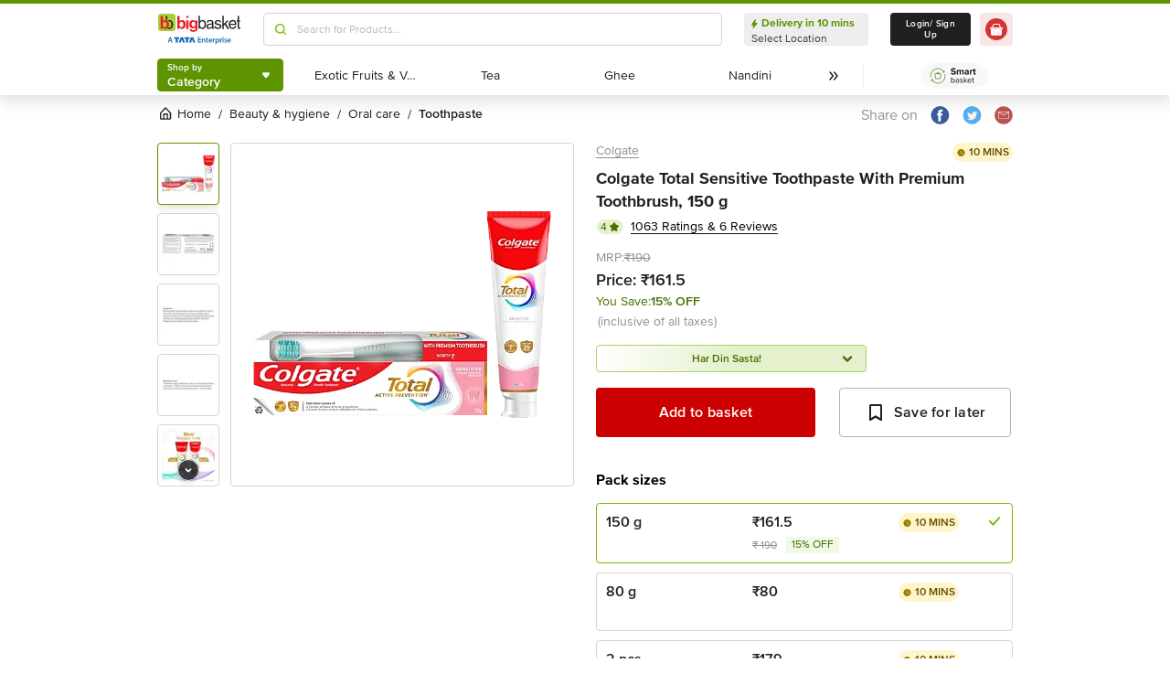

--- FILE ---
content_type: text/html; charset=utf-8
request_url: https://www.bigbasket.com/pd/40316757/colgate-total-sensitive-12-hour-anti-germ-protection-toothpaste-120-g/?nc=Similar%2520Products&t_pos_sec=5&t_pos_item=2&t_s=Total%2520Sensitive%2520Anti-Germ%2520Protection%2520Toothpaste
body_size: 30413
content:
<!DOCTYPE html><html class="scroll-smooth" lang="en"><head><meta charSet="utf-8" data-next-head=""/><meta name="viewport" content="width=device-width" data-next-head=""/><title data-next-head="">Buy Colgate Total Sensitive Toothpaste With Premium Toothbrush Online at Best Price of Rs 161.5 - bigbasket</title><meta name="description" content="Buy Colgate Total Sensitive Toothpaste With Premium Toothbrush online at lowest price from bigbasket and get them delivered at your doorstep. Delivering in 10 minutes in select cities. Free delivery, cash on delivery available. Now available at Rs 161.5" data-next-head=""/><meta name="keywords" content="Buy Colgate Total Sensitive Toothpaste With Premium Toothbrush online at lowest price from bigbasket and get them delivered at your doorstep. Delivering in 10 minutes in select cities. Free delivery, cash on delivery available." data-next-head=""/><link rel="canonical" href="https://www.bigbasket.com/pd/40316757/colgate-total-sensitive-12-hour-anti-germ-protection-toothpaste-120-g/" data-next-head=""/><link rel="alternate" href="android-app://com.bigbasket.mobileapp/bigbasket/product_detail/?40316757" data-next-head=""/><link rel="alternate" href="ios-app://660683603/bigbasket/product_detail/?40316757" data-next-head=""/><style data-emotion="css-global 1l3bdf8">@font-face{font-family:ProximaNova;src:url(https://www.bbassets.com/bb2assets/fonts/ProximaNovaLight.woff2) format('woff');font-display:swap;font-weight:300;}@font-face{font-family:ProximaNova;src:url(https://www.bbassets.com/bb2assets/fonts/ProximaNovaRegular.woff2) format('woff');font-display:swap;font-weight:400;}@font-face{font-family:ProximaNova;src:url(https://www.bbassets.com/bb2assets/fonts/ProximaNovaSemibold.woff2) format('woff');font-display:swap;font-weight:600;}@font-face{font-family:ProximaNova;src:url(https://www.bbassets.com/bb2assets/fonts/ProximaNovaBold.woff2) format('woff');font-display:swap;font-weight:700;}</style><script type="text/javascript"></script><meta http-equiv="Content-Security-Policy" content="default-src &#x27;self&#x27; bbassets.com *.bbassets.com t.o-s.io *.t.o-s.io cloudflare.com *.cloudflare.com google.com *.google.com epsilondelta.co *.epsilondelta.co googletagmanager.com *.googletagmanager.com go-mpulse.net *.go-mpulse.net tatadigital.com *.tatadigital.com doubleclick.net *.doubleclick.net qualtrics.com *.qualtrics.com gstatic.com *.gstatic.com google-analytics.com *.google-analytics.com fullstory.com *.fullstory.com facebook.net *.facebook.net google.co.in *.google.co.in juspay.in *.juspay.in akstat.io *.akstat.io ed-sys.net *.ed-sys.net akamaihd.net *.akamaihd.net *.bigbasket.com pinterest.com *.pinterest.com googleapis.com *.googleapis.com facebook.com *.facebook.com appsflyer.com *.appsflyer.com googleadservices.com *.googleadservices.com newrelic.com *.newrelic.com citrusad.com *.citrusad.com nr-data.net *.nr-data.net citrusad.com *.citrusad.com nr-data.net *.nr-data.net nr-data.net *.nr-data.net youtube.com *.youtube.com; style-src &#x27;self&#x27; &#x27;unsafe-inline&#x27; bbassets.com *.bbassets.com cloudflare.com *.cloudflare.com google.com *.google.com epsilondelta.co *.epsilondelta.co googletagmanager.com *.googletagmanager.com go-mpulse.net *.go-mpulse.net tatadigital.com *.tatadigital.com doubleclick.net *.doubleclick.net qualtrics.com *.qualtrics.com gstatic.com *.gstatic.com google-analytics.com *.google-analytics.com fullstory.com *.fullstory.com facebook.net *.facebook.net google.co.in *.google.co.in juspay.in *.juspay.in akstat.io *.akstat.io ed-sys.net *.ed-sys.net akamaihd.net *.akamaihd.net *.bigbasket.com pinterest.com *.pinterest.com googleapis.com *.googleapis.com facebook.com *.facebook.com appsflyer.com *.appsflyer.com googleadservices.com *.googleadservices.com newrelic.com *.newrelic.com citrusad.com *.citrusad.com nr-data.net *.nr-data.net youtube.com *.youtube.com; script-src &#x27;self&#x27; &#x27;unsafe-inline&#x27; &#x27;unsafe-eval&#x27; bbassets.com *.bbassets.com cloudflare.com *.cloudflare.com google.com *.google.com epsilondelta.co *.epsilondelta.co googletagmanager.com *.googletagmanager.com go-mpulse.net *.go-mpulse.net tatadigital.com *.tatadigital.com doubleclick.net *.doubleclick.net qualtrics.com *.qualtrics.com gstatic.com *.gstatic.com google-analytics.com *.google-analytics.com fullstory.com *.fullstory.com facebook.net *.facebook.net google.co.in *.google.co.in juspay.in *.juspay.in akstat.io *.akstat.io ed-sys.net *.ed-sys.net akamaihd.net *.akamaihd.net *.bigbasket.com pinterest.com *.pinterest.com googleapis.com *.googleapis.com facebook.com *.facebook.com googleadservices.com *.googleadservices.com newrelic.com *.newrelic.com citrusad.com *.citrusad.com nr-data.net *.nr-data.net youtube.com *.youtube.com; connect-src &#x27;self&#x27; platform.grcv.io *.platform.grcv.io bbassets.com *.bbassets.com t.o-s.io *.t.o-s.io cloudflare.com *.cloudflare.com google.com *.google.com epsilondelta.co *.epsilondelta.co googletagmanager.com *.googletagmanager.com go-mpulse.net *.go-mpulse.net tatadigital.com *.tatadigital.com doubleclick.net *.doubleclick.net qualtrics.com *.qualtrics.com gstatic.com *.gstatic.com google-analytics.com *.google-analytics.com fullstory.com *.fullstory.com facebook.net *.facebook.net google.co.in *.google.co.in juspay.in *.juspay.in akstat.io *.akstat.io ed-sys.net *.ed-sys.net akamaihd.net *.akamaihd.net *.bigbasket.com pinterest.com *.pinterest.com googleapis.com *.googleapis.com facebook.com *.facebook.com appsflyer.com *.appsflyer.com googleadservices.com *.googleadservices.com newrelic.com *.newrelic.com citrusad.com *.citrusad.com nr-data.net *.nr-data.net youtube.com *.youtube.com; script-src-elem &#x27;self&#x27; &#x27;unsafe-inline&#x27; bbassets.com *.bbassets.com cloudflare.com *.cloudflare.com google.com *.google.com epsilondelta.co *.epsilondelta.co googletagmanager.com *.googletagmanager.com go-mpulse.net *.go-mpulse.net tatadigital.com *.tatadigital.com doubleclick.net *.doubleclick.net qualtrics.com *.qualtrics.com gstatic.com *.gstatic.com google-analytics.com *.google-analytics.com fullstory.com *.fullstory.com facebook.net *.facebook.net google.co.in *.google.co.in juspay.in *.juspay.in akstat.io *.akstat.io ed-sys.net *.ed-sys.net akamaihd.net *.akamaihd.net *.bigbasket.com pinterest.com *.pinterest.com googleapis.com *.googleapis.com facebook.com *.facebook.com appsflyer.com *.appsflyer.com googleadservices.com *.googleadservices.com newrelic.com *.newrelic.com citrusad.com *.citrusad.com nr-data.net *.nr-data.net youtube.com *.youtube.com; img-src &#x27;self&#x27; *.bigbasket.com facebook.com *.facebook.com &#x27;unsafe-inline&#x27; data: bbassets.com *.bbassets.com cloudflare.com *.cloudflare.com google.com *.google.com epsilondelta.co *.epsilondelta.co googletagmanager.com *.googletagmanager.com go-mpulse.net *.go-mpulse.net tatadigital.com *.tatadigital.com doubleclick.net *.doubleclick.net qualtrics.com *.qualtrics.com gstatic.com *.gstatic.com google-analytics.com *.google-analytics.com fullstory.com *.fullstory.com facebook.net *.facebook.net google.co.in *.google.co.in juspay.in *.juspay.in akstat.io *.akstat.io ed-sys.net *.ed-sys.net akamaihd.net *.akamaihd.net *.bigbasket.com pinterest.com *.pinterest.com googleapis.com *.googleapis.com facebook.com *.facebook.com appsflyer.com *.appsflyer.com googleadservices.com *.googleadservices.com newrelic.com *.newrelic.com citrusad.com *.citrusad.com nr-data.net *.nr-data.net youtube.com *.youtube.com; frame-src &#x27;self&#x27; bbassets.com *.bbassets.com cloudflare.com *.cloudflare.com google.com *.google.com epsilondelta.co *.epsilondelta.co googletagmanager.com *.googletagmanager.com go-mpulse.net *.go-mpulse.net tatadigital.com *.tatadigital.com doubleclick.net *.doubleclick.net qualtrics.com *.qualtrics.com gstatic.com *.gstatic.com google-analytics.com *.google-analytics.com fullstory.com *.fullstory.com facebook.net *.facebook.net google.co.in *.google.co.in juspay.in *.juspay.in akstat.io *.akstat.io ed-sys.net *.ed-sys.net akamaihd.net *.akamaihd.net *.bigbasket.com pinterest.com *.pinterest.com googleapis.com *.googleapis.com facebook.com *.facebook.com appsflyer.com *.appsflyer.com googleadservices.com *.googleadservices.com newrelic.com *.newrelic.com citrusad.com *.citrusad.com nr-data.net *.nr-data.net youtube.com *.youtube.com;"/><script defer="" src="https://cdnjs.cloudflare.com/ajax/libs/lottie-web/5.12.2/lottie.min.js" integrity="sha512-jEnuDt6jfecCjthQAJ+ed0MTVA++5ZKmlUcmDGBv2vUI/REn6FuIdixLNnQT+vKusE2hhTk2is3cFvv5wA+Sgg==" crossorigin="allow" referrerPolicy="no-referrer"></script><link rel="preload" href="https://www.bbassets.com/monsters-inc/static/_next/static/css/de47fb035a2812c2.css" as="style"/><link rel="stylesheet" href="https://www.bbassets.com/monsters-inc/static/_next/static/css/de47fb035a2812c2.css" data-n-g=""/><noscript data-n-css=""></noscript><script defer="" nomodule="" src="https://www.bbassets.com/monsters-inc/static/_next/static/chunks/polyfills-42372ed130431b0a.js"></script><script defer="" src="https://www.bbassets.com/monsters-inc/static/_next/static/chunks/4777.949006d10d32def4.js"></script><script defer="" src="https://www.bbassets.com/monsters-inc/static/_next/static/chunks/3123.ab4344efabb7f30f.js"></script><script defer="" src="https://www.bbassets.com/monsters-inc/static/_next/static/chunks/5205.881617a036294932.js"></script><script defer="" src="https://www.bbassets.com/monsters-inc/static/_next/static/chunks/0.3d368f0b648fd43e.js"></script><script defer="" src="https://www.bbassets.com/monsters-inc/static/_next/static/chunks/2154.2f041fc3f8d07ae1.js"></script><script defer="" src="https://www.bbassets.com/monsters-inc/static/_next/static/chunks/7384.a9cb745b39346af6.js"></script><script defer="" src="https://www.bbassets.com/monsters-inc/static/_next/static/chunks/6170.a84a045c1e827def.js"></script><script defer="" src="https://www.bbassets.com/monsters-inc/static/_next/static/chunks/2947.b8f8945d656db2ab.js"></script><script defer="" src="https://www.bbassets.com/monsters-inc/static/_next/static/chunks/3903.b6f25a42c7849127.js"></script><script defer="" src="https://www.bbassets.com/monsters-inc/static/_next/static/chunks/6351.2e64e0dd72203582.js"></script><script defer="" src="https://www.bbassets.com/monsters-inc/static/_next/static/chunks/7871-2adf33b895e8ce2f.js"></script><script defer="" src="https://www.bbassets.com/monsters-inc/static/_next/static/chunks/3821-c7b20da5d9ab3f61.js"></script><script defer="" src="https://www.bbassets.com/monsters-inc/static/_next/static/chunks/260-ead648cf152f377b.js"></script><script defer="" src="https://www.bbassets.com/monsters-inc/static/_next/static/chunks/7685.221d3d45e7487990.js"></script><script defer="" src="https://www.bbassets.com/monsters-inc/static/_next/static/chunks/2660.922c73e5aa3f6648.js"></script><script defer="" src="https://www.bbassets.com/monsters-inc/static/_next/static/chunks/173.92824cf7d00dac54.js"></script><script defer="" src="https://www.bbassets.com/monsters-inc/static/_next/static/chunks/9295.40b0f9680df18806.js"></script><script src="https://www.bbassets.com/monsters-inc/static/_next/static/chunks/webpack-dd3d33f2e2717f6a.js" defer=""></script><script src="https://www.bbassets.com/monsters-inc/static/_next/static/chunks/framework-6c17f08e07d1abc4.js" defer=""></script><script src="https://www.bbassets.com/monsters-inc/static/_next/static/chunks/main-eeaf11dd18a466dd.js" defer=""></script><script src="https://www.bbassets.com/monsters-inc/static/_next/static/chunks/pages/_app-db211c80d94381e4.js" defer=""></script><script src="https://www.bbassets.com/monsters-inc/static/_next/static/chunks/4587-89daf5ea9a6d25af.js" defer=""></script><script src="https://www.bbassets.com/monsters-inc/static/_next/static/chunks/4481-fe79ec330a0d6bd9.js" defer=""></script><script src="https://www.bbassets.com/monsters-inc/static/_next/static/chunks/4315-d063229f55105aa7.js" defer=""></script><script src="https://www.bbassets.com/monsters-inc/static/_next/static/chunks/4240-bd3f4fadf75425d5.js" defer=""></script><script src="https://www.bbassets.com/monsters-inc/static/_next/static/chunks/9492-99ac278389d31d1c.js" defer=""></script><script src="https://www.bbassets.com/monsters-inc/static/_next/static/chunks/9382-bc4cc8f3efca3f9e.js" defer=""></script><script src="https://www.bbassets.com/monsters-inc/static/_next/static/chunks/2608-d7621f4e0100a000.js" defer=""></script><script src="https://www.bbassets.com/monsters-inc/static/_next/static/chunks/5117-263209f2dcb48546.js" defer=""></script><script src="https://www.bbassets.com/monsters-inc/static/_next/static/chunks/5198-4a2c1094bf76406c.js" defer=""></script><script src="https://www.bbassets.com/monsters-inc/static/_next/static/chunks/2709-45c5f7968b132e79.js" defer=""></script><script src="https://www.bbassets.com/monsters-inc/static/_next/static/chunks/6590-ddeb199f688b71c8.js" defer=""></script><script src="https://www.bbassets.com/monsters-inc/static/_next/static/chunks/pages/pd/%5B...params%5D-726217219b1a439d.js" defer=""></script><script src="https://www.bbassets.com/monsters-inc/static/_next/static/TiBvbC2dBTBqbHRDcdku3/_buildManifest.js" defer=""></script><script src="https://www.bbassets.com/monsters-inc/static/_next/static/TiBvbC2dBTBqbHRDcdku3/_ssgManifest.js" defer=""></script><style id="__jsx-1259984711">.text-medium.jsx-1259984711{font-size:0.825rem;}</style><style data-styled="" data-styled-version="5.3.11">.dEdziT{display:-webkit-box;display:-webkit-flex;display:-ms-flexbox;display:flex;-webkit-box-pack:center;-webkit-justify-content:center;-ms-flex-pack:center;justify-content:center;-webkit-align-items:center;-webkit-box-align:center;-ms-flex-align:center;align-items:center;font-weight:600;-webkit-letter-spacing:.25px;-moz-letter-spacing:.25px;-ms-letter-spacing:.25px;letter-spacing:.25px;border-width:2px;border-radius:.25rem;--bg-opacity:1;background-color:rgba(247,247,247,var(--bg-opacity));--border-opacity:1;border-color:rgba(238,238,238,var(--border-opacity));padding-left:1rem;padding-right:1rem;padding-top:0.5rem;padding-bottom:0.5rem;font-size:1rem;line-height:1.25rem;}/*!sc*/
.dEdziT:disabled{--bg-opacity:1;background-color:rgba(238,238,238,var(--bg-opacity));--border-opacity:1;border-color:rgba(238,238,238,var(--border-opacity));--text-opacity:1;color:rgba(80,80,80,var(--text-opacity));cursor:not-allowed;}/*!sc*/
data-styled.g1[id="Button-sc-1dr2sn8-0"]{content:"dEdziT,"}/*!sc*/
.hmGVdG{display:contents;z-index:99999;}/*!sc*/
data-styled.g3[id="sc-aXZVg"]{content:"hmGVdG,"}/*!sc*/
.jmHMZk{display:grid;grid-auto-flow:column;-webkit-align-content:center;-ms-flex-line-pack:center;align-content:center;-webkit-column-gap:1.5rem;column-gap:1.5rem;}/*!sc*/
data-styled.g11[id="sc-iGgWBj"]{content:"jmHMZk,"}/*!sc*/
.jfVqJL{height:0.25rem;--bg-opacity:1;background-color:rgba(228,241,204,var(--bg-opacity));}/*!sc*/
data-styled.g16[id="RouteLoader___StyledDiv-sc-1vvjinx-0"]{content:"jfVqJL,"}/*!sc*/
.kQLcMI{--bg-opacity:1;background-color:rgba(213,213,213,var(--bg-opacity));width:5rem;height:5rem;-webkit-animation:pulse 2s cubic-bezier(0.4,0,0.6,1) infinite;animation:pulse 2s cubic-bezier(0.4,0,0.6,1) infinite;}/*!sc*/
data-styled.g18[id="Shimmer-sc-1txap32-0"]{content:"kQLcMI,"}/*!sc*/
.taEWy{height:100%;}/*!sc*/
data-styled.g19[id="sc-jXbUNg"]{content:"taEWy,"}/*!sc*/
.ffLIFe{font-weight:600;}/*!sc*/
@media (min-width:1024px) and (max-width:1439px){.ffLIFe{font-size:.625rem;}}/*!sc*/
@media (min-width:1440px){.ffLIFe{font-size:.875rem;}}/*!sc*/
data-styled.g20[id="sc-dhKdcB"]{content:"ffLIFe,"}/*!sc*/
.jyxUkE{font-size:.875rem;font-weight:600;}/*!sc*/
data-styled.g21[id="sc-kpDqfm"]{content:"jyxUkE,"}/*!sc*/
.cTTZtN{place-self:center;}/*!sc*/
data-styled.g22[id="sc-dAlyuH"]{content:"cTTZtN,"}/*!sc*/
.bzClkP{position:absolute;top:100%;margin-top:0.25rem;z-index:10;outline:2px solid transparent;outline-offset:2px;-webkit-transition-property:-webkit-transform;-webkit-transition-property:transform;transition-property:transform;--transform-translate-x:0;--transform-translate-y:0;--transform-rotate:0;--transform-skew-x:0;--transform-skew-y:0;--transform-scale-x:1;--transform-scale-y:1;-webkit-transform:translateX(var(--transform-translate-x)) translateY(var(--transform-translate-y)) rotate(var(--transform-rotate)) skewX(var(--transform-skew-x)) skewY(var(--transform-skew-y)) scaleX(var(--transform-scale-x)) scaleY(var(--transform-scale-y));-ms-transform:translateX(var(--transform-translate-x)) translateY(var(--transform-translate-y)) rotate(var(--transform-rotate)) skewX(var(--transform-skew-x)) skewY(var(--transform-skew-y)) scaleX(var(--transform-scale-x)) scaleY(var(--transform-scale-y));transform:translateX(var(--transform-translate-x)) translateY(var(--transform-translate-y)) rotate(var(--transform-rotate)) skewX(var(--transform-skew-x)) skewY(var(--transform-skew-y)) scaleX(var(--transform-scale-x)) scaleY(var(--transform-scale-y));-webkit-transform-origin:top left;-ms-transform-origin:top left;transform-origin:top left;-webkit-transition-duration:300ms;transition-duration:300ms;--transform-scale-x:0;--transform-scale-y:0;}/*!sc*/
data-styled.g23[id="CategoryMenu___StyledMenuItems-sc-d3svbp-0"]{content:"bzClkP,"}/*!sc*/
@media (min-width:1024px) and (max-width:1439px){.dpSaJW{min-width:31.375rem;}}/*!sc*/
@media (min-width:1440px){.dpSaJW{min-width:39.375em;}}/*!sc*/
data-styled.g24[id="sc-jlZhew"]{content:"dpSaJW,"}/*!sc*/
.SZjOa{height:2.5rem;margin-top:0.5rem;margin-bottom:0.5rem;}/*!sc*/
@media (min-width:1024px) and (max-width:1439px){.SZjOa{min-width:35.5rem;}}/*!sc*/
@media (min-width:1440px){.SZjOa{min-width:41.5rem;}}/*!sc*/
data-styled.g25[id="sc-cwHptR"]{content:"SZjOa,"}/*!sc*/
.gUZa-DZ{overflow:hidden;}/*!sc*/
@media (min-width:1024px) and (max-width:1439px){.gUZa-DZ{width:8.5rem;}}/*!sc*/
@media (min-width:1440px){.gUZa-DZ{width:10.5rem;}}/*!sc*/
data-styled.g26[id="sc-jEACwC"]{content:"gUZa-DZ,"}/*!sc*/
.iRBIVS{position:fixed;top:0;left:0;width:100%;height:0.25rem;}/*!sc*/
data-styled.g28[id="sc-dLMFU"]{content:"iRBIVS,"}/*!sc*/
.epxdz{height:2.5rem;border-left-width:1px;border-right-width:1px;--border-opacity:1;border-color:rgba(255,255,255,var(--border-opacity));}/*!sc*/
data-styled.g29[id="sc-eDPEul"]{content:"epxdz,"}/*!sc*/
.kSUvNR{height:2.25rem;border-radius:.25rem;}/*!sc*/
@media (min-width:1024px) and (max-width:1439px){.kSUvNR{padding-left:.625rem;padding-right:.625rem;}}/*!sc*/
@media (min-width:1440px){.kSUvNR{padding-top:0.75rem;padding-bottom:0.75rem;padding-left:1.5rem;padding-right:1.5rem;}}/*!sc*/
data-styled.g33[id="sc-ikkxIA"]{content:"kSUvNR,"}/*!sc*/
.ffyYcs{height:2.25rem;}/*!sc*/
data-styled.g37[id="sc-hzhJZQ"]{content:"ffyYcs,"}/*!sc*/
.GSAQP{margin-bottom:0.25rem;}/*!sc*/
data-styled.g39[id="Header___StyledRouteLoader2-sc-19kl9m3-0"]{content:"GSAQP,"}/*!sc*/
.hvSOGM{padding-left:0.25rem;padding-right:0.25rem;border-radius:6.25rem;display:-webkit-box;display:-webkit-flex;display:-ms-flexbox;display:flex;-webkit-box-pack:center;-webkit-justify-content:center;-ms-flex-pack:center;justify-content:center;-webkit-align-items:center;-webkit-box-align:center;-ms-flex-align:center;align-items:center;font-weight:400;font-size:.75rem;height:1rem;--bg-opacity:1;background-color:rgba(228,241,204,var(--bg-opacity));--text-opacity:1;color:rgba(71,111,0,var(--text-opacity));}/*!sc*/
data-styled.g101[id="sc-jnOGJG"]{content:"hvSOGM,"}/*!sc*/
.gKwOVS{fill:currentColor;stroke:currentColor;margin-left:0.125rem;margin-top:-1px;--text-opacity:1;color:rgba(71,111,0,var(--text-opacity));}/*!sc*/
data-styled.g102[id="Badges___StyledStarIcon-sc-1k3p1ug-0"]{content:"gKwOVS,"}/*!sc*/
.dpuA-dm{display:-webkit-box;display:-webkit-flex;display:-ms-flexbox;display:flex;-webkit-align-items:center;-webkit-box-align:center;-ms-flex-align:center;align-items:center;-webkit-box-pack:center;-webkit-justify-content:center;-ms-flex-pack:center;justify-content:center;--bg-opacity:1;background-color:rgba(255,255,255,var(--bg-opacity));height:100%;border-width:1px;border-radius:.25rem;width:100%;--border-opacity:1;border-color:rgba(179,179,179,var(--border-opacity));padding:0;}/*!sc*/
data-styled.g123[id="CtaButtons___StyledButton4-sc-1tlmn1r-0"]{content:"dpuA-dm,"}/*!sc*/
.dbnMCn{display:-webkit-box;display:-webkit-flex;display:-ms-flexbox;display:flex;-webkit-box-pack:start;-webkit-justify-content:flex-start;-ms-flex-pack:start;justify-content:flex-start;-webkit-align-items:center;-webkit-box-align:center;-ms-flex-align:center;align-items:center;font-size:.875rem;--text-opacity:1;color:rgba(13,19,0,var(--text-opacity));}/*!sc*/
data-styled.g308[id="Breadcrumb___StyledDiv-sc-1jdzjpl-0"]{content:"dbnMCn,"}/*!sc*/
.dkegcC{display:-webkit-box;display:-webkit-flex;display:-ms-flexbox;display:flex;-webkit-flex-direction:column;-ms-flex-direction:column;flex-direction:column;-webkit-box-pack:justify;-webkit-justify-content:space-between;-ms-flex-pack:justify;justify-content:space-between;width:100%;}/*!sc*/
data-styled.g818[id="PD___StyledDiv-sc-xi1djx-0"]{content:"dkegcC,"}/*!sc*/
.sCxTJ{font-size:1rem;line-height:0.75;margin-right:.875rem;--text-opacity:1;color:rgba(144,144,144,var(--text-opacity));}/*!sc*/
data-styled.g821[id="sc-fKDIaf"]{content:"sCxTJ,"}/*!sc*/
.iWZdyz{--bg-opacity:1;background-color:rgba(255,255,255,var(--bg-opacity));padding:0;margin:0;margin-right:.875rem;border-width:0;}/*!sc*/
data-styled.g822[id="sc-gQzfVk"]{content:"iWZdyz,"}/*!sc*/
.XWRxK{--bg-opacity:1;background-color:rgba(255,255,255,var(--bg-opacity));padding:0;margin:0;margin-right:.875rem;border-width:0;}/*!sc*/
data-styled.g823[id="sc-dUevpl"]{content:"XWRxK,"}/*!sc*/
.bReZAy{--bg-opacity:1;background-color:rgba(255,255,255,var(--bg-opacity));padding:0;margin:0;border-width:0;}/*!sc*/
data-styled.g824[id="SocialShare___StyledButton3-sc-1ik2akj-0"]{content:"bReZAy,"}/*!sc*/
.gaHbLj{position:relative;}/*!sc*/
data-styled.g827[id="Image___StyledSection-sc-1nc1erg-0"]{content:"gaHbLj,"}/*!sc*/
.cFBPJa{-webkit-align-items:flex-start;-webkit-box-align:flex-start;-ms-flex-align:flex-start;align-items:flex-start;-webkit-box-pack:start;-webkit-justify-content:flex-start;-ms-flex-pack:start;justify-content:flex-start;--text-opacity:1;color:rgba(16,16,16,var(--text-opacity));}/*!sc*/
data-styled.g830[id="sc-dcCXRD"]{content:"cFBPJa,"}/*!sc*/
.iUKcjN{-webkit-text-decoration:underline;text-decoration:underline;--text-opacity:1;color:rgba(144,144,144,var(--text-opacity));font-size:.875rem;line-height:1.33;}/*!sc*/
.iUKcjN:hover{--text-opacity:1;color:rgba(96,96,96,var(--text-opacity));}/*!sc*/
@media (min-width:1440px){.iUKcjN{font-size:1rem;line-height:1.25rem;}}/*!sc*/
data-styled.g831[id="sc-eTYdcR"]{content:"iUKcjN,"}/*!sc*/
.lcKFu{margin-bottom:.375rem;font-size:1.125rem;overflow-wrap:break-word;--text-opacity:1;color:rgba(32,32,32,var(--text-opacity));font-weight:700;line-height:1.4;}/*!sc*/
@media (min-width:1440px){.lcKFu{font-size:1.25rem;}}/*!sc*/
data-styled.g832[id="sc-bMCYpw"]{content:"lcKFu,"}/*!sc*/
.jCCMTV{margin-right:0.5rem;font-size:.75rem;}/*!sc*/
data-styled.g833[id="sc-jRGJub"]{content:"jCCMTV,"}/*!sc*/
.hueIJn{font-size:1.125rem;--text-opacity:1;color:rgba(32,32,32,var(--text-opacity));font-weight:600;padding:0;}/*!sc*/
data-styled.g834[id="Description___StyledTd-sc-82a36a-0"]{content:"hueIJn,"}/*!sc*/
.iVcFlk{display:-webkit-box;display:-webkit-flex;display:-ms-flexbox;display:flex;-webkit-flex-direction:column;-ms-flex-direction:column;flex-direction:column;}/*!sc*/
data-styled.g843[id="sc-gySaAA"]{content:"iVcFlk,"}/*!sc*/
.AheCv{font-weight:600;font-size:1rem;line-height:1.25rem;border-style:none;--bg-opacity:1;background-color:rgba(204,0,0,var(--bg-opacity));--text-opacity:1;color:rgba(255,255,255,var(--text-opacity));padding-top:1.063rem;padding-bottom:1.063rem;}/*!sc*/
@media (min-width:1440px){.AheCv{font-weight:700;line-height:1.375;}}/*!sc*/
data-styled.g844[id="sc-dCxpUB"]{content:"AheCv,"}/*!sc*/
.jkDwEE{display:-webkit-box;display:-webkit-flex;display:-ms-flexbox;display:flex;-webkit-flex-direction:column;-ms-flex-direction:column;flex-direction:column;font-size:.75rem;--text-opacity:1;color:rgba(144,144,144,var(--text-opacity));}/*!sc*/
data-styled.g849[id="sc-ieQsNB"]{content:"jkDwEE,"}/*!sc*/
.gZNxDI{display:-webkit-box;display:-webkit-flex;display:-ms-flexbox;display:flex;-webkit-flex-direction:column;-ms-flex-direction:column;flex-direction:column;margin-top:1.25rem;}/*!sc*/
data-styled.g854[id="sc-fwPIEZ"]{content:"gZNxDI,"}/*!sc*/
.bJYGcV{margin-bottom:.875rem;font-weight:700;font-size:1rem;line-height:1.375;}/*!sc*/
data-styled.g855[id="sc-iKqsjz"]{content:"bJYGcV,"}/*!sc*/
.dQxxJd{width:10rem;overflow:hidden;display:-webkit-box;-webkit-box-orient:vertical;-webkit-line-clamp:1;--text-opacity:1;color:rgba(32,32,32,var(--text-opacity));font-size:1rem;font-weight:600;line-height:1.25rem;}/*!sc*/
data-styled.g856[id="sc-fQgSAe"]{content:"dQxxJd,"}/*!sc*/
.ljZLby{display:-webkit-box;font-size:.875rem;--text-opacity:1;color:rgba(96,96,96,var(--text-opacity));padding-top:.375rem;line-height:1.33;width:10rem;overflow:hidden;-webkit-box-orient:vertical;-webkit-line-clamp:1;}/*!sc*/
data-styled.g857[id="sc-gTRfyF"]{content:"ljZLby,"}/*!sc*/
.gMjIAX{display:-webkit-box;display:-webkit-flex;display:-ms-flexbox;display:flex;}/*!sc*/
data-styled.g858[id="sc-dZHFPk"]{content:"gMjIAX,"}/*!sc*/
.oBLAk{font-weight:600;--text-opacity:1;color:rgba(32,32,32,var(--text-opacity));font-size:1rem;line-height:1.25rem;}/*!sc*/
data-styled.g859[id="sc-dJKxXL"]{content:"oBLAk,"}/*!sc*/
.DpCgm{padding-top:.375rem;display:-webkit-box;display:-webkit-flex;display:-ms-flexbox;display:flex;-webkit-align-items:center;-webkit-box-align:center;-ms-flex-align:center;align-items:center;}/*!sc*/
data-styled.g861[id="sc-bTllmR"]{content:"DpCgm,"}/*!sc*/
.fjcepM{-webkit-text-decoration:line-through;text-decoration:line-through;-webkit-box-pack:start;-webkit-justify-content:flex-start;-ms-flex-pack:start;justify-content:flex-start;font-size:.75rem;--text-opacity:1;color:rgba(144,144,144,var(--text-opacity));line-height:1.33;}/*!sc*/
data-styled.g862[id="sc-koxvcs"]{content:"fjcepM,"}/*!sc*/
.gNDnrA{-webkit-box-pack:start;-webkit-justify-content:flex-start;-ms-flex-pack:start;justify-content:flex-start;--bg-opacity:1;background-color:rgba(241,248,230,var(--bg-opacity));--text-opacity:1;color:rgba(71,111,0,var(--text-opacity));font-size:.75rem;line-height:1.1875;padding-left:.375rem;padding-right:.375rem;padding-top:0.125rem;padding-bottom:0.125rem;margin-left:.625rem;}/*!sc*/
data-styled.g863[id="sc-hMxIkD"]{content:"gNDnrA,"}/*!sc*/
.dbGsDc{display:-webkit-box;display:-webkit-flex;display:-ms-flexbox;display:flex;-webkit-align-items:center;-webkit-box-align:center;-ms-flex-align:center;align-items:center;position:relative;width:100%;padding-top:0.188rem;padding-bottom:0.188rem;padding-left:0.5rem;border-width:1px;border-style:solid;border-radius:.25rem;margin-bottom:1.063rem;height:1.875rem;text-align:center;-webkit-box-pack:center;-webkit-justify-content:center;-ms-flex-pack:center;justify-content:center;padding-right:2.125rem;}/*!sc*/
@media (min-width:1024px) and (max-width:1439px){.dbGsDc{width:18.5rem;}}/*!sc*/
@media (min-width:1440px){.dbGsDc{width:22.5rem;}}/*!sc*/
data-styled.g885[id="sc-jzapQk"]{content:"dbGsDc,"}/*!sc*/
.aahuY{position:relative;display:-webkit-box;display:-webkit-flex;display:-ms-flexbox;display:flex;}/*!sc*/
data-styled.g886[id="sc-lfSXoB"]{content:"aahuY,"}/*!sc*/
.jWkECn{display:-webkit-box;display:-webkit-flex;display:-ms-flexbox;display:flex;-webkit-box-pack:justify;-webkit-justify-content:space-between;-ms-flex-pack:justify;justify-content:space-between;padding-top:.625rem;padding-bottom:1.25rem;}/*!sc*/
@media (min-width:1440px){.jWkECn{padding-bottom:1.875rem;}}/*!sc*/
data-styled.g888[id="sc-gVcfYu"]{content:"jWkECn,"}/*!sc*/
.diaZGO{grid-column:span 12 / span 12;}/*!sc*/
data-styled.g889[id="sc-iBUNwL"]{content:"diaZGO,"}/*!sc*/
.gMxKJW{margin-top:1rem;}/*!sc*/
data-styled.g890[id="ProductDetail___StyledETA-sc-14w1o1k-0"]{content:"gMxKJW,"}/*!sc*/
.kQqOIq{grid-column:span 12 / span 12;}/*!sc*/
data-styled.g891[id="sc-bguTAn"]{content:"kQqOIq,"}/*!sc*/
.itAUtg{grid-column:span 12 / span 12;}/*!sc*/
data-styled.g892[id="sc-fCmSaK"]{content:"itAUtg,"}/*!sc*/
.iAsYjM{border-width:1px;--border-opacity:1;border-color:rgba(221,221,221,var(--border-opacity));padding:1.25rem;border-radius:.5rem;}/*!sc*/
data-styled.g904[id="sc-hhKSXs"]{content:"iAsYjM,"}/*!sc*/
.fASlDp{--bg-opacity:1;background-color:rgba(255,255,255,var(--bg-opacity));border-style:none;padding:0;margin:auto;--text-opacity:1;color:rgba(0,102,255,var(--text-opacity));font-size:1rem;line-height:1.25rem;-webkit-text-decoration:underline;text-decoration:underline;}/*!sc*/
data-styled.g905[id="MoreDetails___StyledButton2-sc-1h9rbjh-0"]{content:"fASlDp,"}/*!sc*/
.jsXyEr{font-weight:700;font-size:1.25rem;line-height:1.4;}/*!sc*/
data-styled.g907[id="Brand___StyledH-sc-zi64kd-0"]{content:"jsXyEr,"}/*!sc*/
</style></head><body class="relative"><noscript><iframe src="https://www.googletagmanager.com/ns.html?id=GTM-5VBZ33" height="0" width="0" style="display:none;visibility:hidden"></iframe></noscript><div class="fixed top-0 bottom-0 z-max pointer-events-none" id="confetti-container" style="width:100vw"></div><div id="__next"><div class="container min-h-96" id="siteLayout"><header class="sm:hidden fixed top-0 left-0 flex justify-center w-full mt-1 bg-white shadow-4 z-negative"><div class="RouteLoader___StyledDiv-sc-1vvjinx-0 jfVqJL sc-dLMFU iRBIVS"><div class="h-1 m-auto bg-appleGreen-600 rounded"></div></div><div class="grid grid-flow-col items-center xl:gap-x-6 lg:gap-x-2.5"><div class="grid grid-flow-col items-center xl:gap-x-4 lg:gap-x-2.5"><a href="/?nc=logo"><svg width="41" height="40" fill="none" xmlns="http://www.w3.org/2000/svg"><path fill="#F2F2F2" d="M0 0h41v40H0z"></path><g clip-path="url(#bb-logo-small_svg__a)"><path fill="#fff" d="M-44-85H980v768H-44z"></path><g filter="url(#bb-logo-small_svg__b)"><path fill="#fff" d="M0-6h936v56H0z"></path><path fill-rule="evenodd" clip-rule="evenodd" d="M5.99 0h28.068c3.285 0 6.039 2.705 6.039 5.942V34.01c0 3.285-2.754 5.99-6.039 5.99H5.99C2.705 40 0 37.295 0 34.01V5.942C0 2.705 2.705 0 5.99 0Z" fill="#A6CE39"></path><path fill-rule="evenodd" clip-rule="evenodd" d="M24.252 19.806c-.628-1.545-1.546-2.85-2.802-3.816-1.256-.966-2.706-1.45-4.445-1.45-1.256 0-2.415.242-3.478.725-1.063.483-1.98 1.256-2.56 2.174h-.049V5.024H5.701v29.903s4.83.58 4.976-2.512v-.483l.048.242c.097.241.29.483.58.918.386.434 1.014.917 1.98 1.352 1.015.435 2.223.628 3.817.628 1.74 0 3.188-.435 4.444-1.4 1.208-1.015 2.174-2.223 2.802-3.817.628-1.643.966-3.285.966-4.976-.096-1.836-.434-3.478-1.062-5.073Zm-5.652 9.42c-.725 1.257-1.788 1.788-3.237 1.788-1.015 0-1.836-.29-2.56-.821-.725-.628-1.305-1.401-1.643-2.367-.338-.966-.58-1.98-.58-3.044 0-1.063.242-2.125.58-3.091a5.094 5.094 0 0 1 1.642-2.32c.725-.627 1.546-.917 2.56-.917.967 0 1.788.29 2.465.821.628.58 1.11 1.353 1.449 2.319.29.966.435 1.98.435 3.14.048 1.836-.387 3.285-1.111 4.493Z" fill="#ED1C24"></path><path fill-rule="evenodd" clip-rule="evenodd" d="M17.776 5.024h3.188v9.566c-.966-.628-2.029-.967-3.188-.967V5.024ZM22.8 15.266c4.203-1.98 8.985.193 10.676 4.541a19.1 19.1 0 0 1 1.063 4.928c0 1.69-.338 3.333-.966 4.976-.628 1.594-1.595 2.802-2.802 3.816-1.256.966-2.706 1.401-4.445 1.401-1.594 0-2.802-.193-3.816-.628-.242-.097-.435-.193-.628-.29.724-.58 1.352-1.304 1.932-2.077.532.193 1.16.29 1.836.29 3.961 0 5.266-4.203 5.266-7.488 0-3.237-1.208-7.537-5.266-7.537-.58 0-1.16.097-1.69.29-.484-.724-1.064-1.352-1.692-1.932a5.26 5.26 0 0 1 .532-.29Z" fill="#000"></path></g></g><defs><clipPath id="bb-logo-small_svg__a"><path fill="#fff" transform="translate(-44 -85)" d="M0 0h1024v768H0z"></path></clipPath><filter id="bb-logo-small_svg__b" x="-60" y="-14.5" width="1056" height="89" filterUnits="userSpaceOnUse" color-interpolation-filters="sRGB"><feFlood flood-opacity="0" result="BackgroundImageFix"></feFlood><feColorMatrix in="SourceAlpha" values="0 0 0 0 0 0 0 0 0 0 0 0 0 0 0 0 0 0 127 0"></feColorMatrix><feOffset dy="8"></feOffset><feGaussianBlur stdDeviation="8"></feGaussianBlur><feColorMatrix values="0 0 0 0 0.376471 0 0 0 0 0.376471 0 0 0 0 0.376471 0 0 0 0.16 0"></feColorMatrix><feBlend in2="BackgroundImageFix" result="effect1_dropShadow"></feBlend><feColorMatrix in="SourceAlpha" values="0 0 0 0 0 0 0 0 0 0 0 0 0 0 0 0 0 0 127 0"></feColorMatrix><feOffset dy="2"></feOffset><feGaussianBlur stdDeviation="2"></feGaussianBlur><feColorMatrix values="0 0 0 0 0.188235 0 0 0 0 0.188235 0 0 0 0 0.188235 0 0 0 0.04 0"></feColorMatrix><feBlend in2="effect1_dropShadow" result="effect2_dropShadow"></feBlend><feBlend in="SourceGraphic" in2="effect2_dropShadow" result="shape"></feBlend></filter></defs></svg></a><div class="h-10 box-content py-2 border-l border-silverSurfer-200"></div><div class="sc-eDPEul epxdz"><div class="sc-aXZVg hmGVdG sc-jXbUNg taEWy"><div class="relative h-full" data-headlessui-state=""><button class="h-full px-2.5 lg:py-1.5 xl:py-2.5 content-center  grid grid-flow-col lg:gap-x-10.5 xl:gap-x-4.5 rounded-2xs text-white 
              bg-appleGreen-600 border border-appleGreen-600" id="headlessui-menu-button-:R1ecij6:" type="button" aria-haspopup="menu" aria-expanded="false" data-headlessui-state=""><div class="grid xl:grid-flow-col lg:grid-flow-row xl:gap-x-0.7 lg:gap-x-0 text-left leading-none"><span class="Label-sc-15v1nk5-0 sc-dhKdcB jnBJRV ffLIFe">Shop by</span><span class="Label-sc-15v1nk5-0 sc-kpDqfm jnBJRV jyxUkE">Category</span></div><svg width="16" height="16" fill="none" xmlns="http://www.w3.org/2000/svg" class="sc-dAlyuH cTTZtN"><path fill-rule="evenodd" clip-rule="evenodd" d="M8 11.333c-.338 0-.66-.155-.884-.428l-2.81-3.398a1.39 1.39 0 0 1-.172-1.474c.204-.432.608-.7 1.057-.7h5.617c.449 0 .854.268 1.057.7a1.39 1.39 0 0 1-.172 1.473l-2.81 3.4a1.146 1.146 0 0 1-.883.427Z" fill="#fff"></path></svg></button><div class="CategoryMenu___StyledMenuItems-sc-d3svbp-0 bzClkP" id="headlessui-menu-items-:R2ecij6:" role="menu" tabindex="0" data-headlessui-state=""><nav class="jsx-1259984711 flex text-medium"><ul class="jsx-1259984711 w-56 px-2.5 bg-darkOnyx-800 text-silverSurfer-100 rounded-l-xs max-h-120 overflow-y-auto scroll-smooth"></ul><ul class="jsx-1259984711 w-56 px-2.5 bg-silverSurfer-200 text-darkOnyx-800 max-h-120 overflow-y-auto scroll-smooth"></ul><ul class="jsx-1259984711 w-56 px-2.5 bg-white text-darkOnyx-800 rounded-r-xs max-h-120 overflow-y-auto scroll-smooth"></ul></nav></div></div></div></div></div><div class="h-10 box-content py-2  border-l border-silverSurfer-200"></div></div></header><header class="sm:hidden z-30 flex flex-col col-span-12"><div class="grid grid-flow-col gap-x-6 h-9 mt-3.5 mb-2.5"><div class="grid place-content-start grid-flow-col gap-x-6"><a href="/?nc=logo"><svg class="h-9 w-23"><use href="/bb2assets/flutter/bb-logo.svg#bb tata logo"></use></svg></a></div><div class="relative place-content-end grid grid-flow-col gap-x-6"><div class="Shimmer-sc-1txap32-0 sc-ikkxIA kQLcMI kSUvNR"></div></div></div><div class="grid grid-flow-col place-content-start gap-x-6 lg:py-1 xl:pb-2 xl:pt-3"><div class="sc-hzhJZQ ffyYcs"><div class="sc-aXZVg hmGVdG sc-jXbUNg taEWy"><div class="relative h-full" data-headlessui-state=""><button class="h-full px-2.5 lg:py-1.5 xl:py-2.5 content-center  grid grid-flow-col lg:gap-x-10.5 xl:gap-x-4.5 rounded-2xs text-white 
              bg-appleGreen-600 border border-appleGreen-600" id="headlessui-menu-button-:Ramkj6:" type="button" aria-haspopup="menu" aria-expanded="false" data-headlessui-state=""><div class="grid xl:grid-flow-col lg:grid-flow-row xl:gap-x-0.7 lg:gap-x-0 text-left leading-none"><span class="Label-sc-15v1nk5-0 sc-dhKdcB jnBJRV ffLIFe">Shop by</span><span class="Label-sc-15v1nk5-0 sc-kpDqfm jnBJRV jyxUkE">Category</span></div><svg width="16" height="16" fill="none" xmlns="http://www.w3.org/2000/svg" class="sc-dAlyuH cTTZtN"><path fill-rule="evenodd" clip-rule="evenodd" d="M8 11.333c-.338 0-.66-.155-.884-.428l-2.81-3.398a1.39 1.39 0 0 1-.172-1.474c.204-.432.608-.7 1.057-.7h5.617c.449 0 .854.268 1.057.7a1.39 1.39 0 0 1-.172 1.473l-2.81 3.4a1.146 1.146 0 0 1-.883.427Z" fill="#fff"></path></svg></button><div class="CategoryMenu___StyledMenuItems-sc-d3svbp-0 bzClkP" id="headlessui-menu-items-:Rimkj6:" role="menu" tabindex="0" data-headlessui-state=""><nav class="jsx-1259984711 flex text-medium"><ul class="jsx-1259984711 w-56 px-2.5 bg-darkOnyx-800 text-silverSurfer-100 rounded-l-xs max-h-120 overflow-y-auto scroll-smooth"></ul><ul class="jsx-1259984711 w-56 px-2.5 bg-silverSurfer-200 text-darkOnyx-800 max-h-120 overflow-y-auto scroll-smooth"></ul><ul class="jsx-1259984711 w-56 px-2.5 bg-white text-darkOnyx-800 rounded-r-xs max-h-120 overflow-y-auto scroll-smooth"></ul></nav></div></div></div></div><div class="sc-iGgWBj jmHMZk"><ul class="grid grid-flow-col p-1 lg:gap-x-7.5 xl:gap-x-11.5"></ul><div class="w-0 place-self-center h-6 border-r border-silverSurfer-200"></div></div><div class="grid grid-flow-col gap-x-5.5 w-36.5 place-content-center"></div></div><div class="w-full absolute top-0 left-0 lg:pb-24 xl:pb-27  box-content bg-white z-negative shadow-4"><div class="RouteLoader___StyledDiv-sc-1vvjinx-0 jfVqJL Header___StyledRouteLoader2-sc-19kl9m3-0 GSAQP"><div class="h-1 m-auto bg-appleGreen-600 rounded"></div></div></div></header><div class="col-span-12 offset"><div class="PD___StyledDiv-sc-xi1djx-0 dkegcC"><div class="sc-gVcfYu jWkECn"><section><div class="Breadcrumb___StyledDiv-sc-1jdzjpl-0 dbnMCn"><div class="flex justify-start items-center"><a class="flex items-center" href="/"><svg viewBox="0 0 20 20" fill="none" xmlns="http://www.w3.org/2000/svg" class="mr-0.5 lg:h-4.5 lg:w-4.5 xl:h-5 lg:w-5"><path fill-rule="evenodd" clip-rule="evenodd" d="M14.242 15H12V9.75a.75.75 0 0 0-.75-.75h-4.5a.75.75 0 0 0-.75.75V15H3.75l.005-6.313 5.244-5.363 5.251 5.394L14.242 15ZM7.5 15h3v-4.5h-3V15Zm7.818-7.361L9.536 1.726a.772.772 0 0 0-1.072 0L2.68 7.64a1.556 1.556 0 0 0-.431 1.078V15c0 .827.635 1.5 1.416 1.5h10.667c.781 0 1.417-.673 1.417-1.5V8.718c0-.404-.158-.797-.432-1.08Z" fill="#202020"></path></svg><span class="name text-md leading-md xl:leading-sm xl:text-base text-darkOnyx-800">Home</span></a><span class="Label-sc-15v1nk5-0 jnBJRV inline-block px-2">/</span></div><div class="flex justify-start items-center"><a class="flex items-center" href="/cl/beauty-hygiene/?nc=nb"><span class="name text-md leading-md xl:leading-sm xl:text-base  text-darkOnyx-800 false">beauty &amp; hygiene</span></a><span class="Label-sc-15v1nk5-0 jnBJRV inline-block px-2">/</span></div><div class="flex justify-start items-center"><a class="flex items-center" href="/pc/beauty-hygiene/oral-care/?nc=nb"><span class="name text-md leading-md xl:leading-sm xl:text-base  text-darkOnyx-800 false">oral care</span></a><span class="Label-sc-15v1nk5-0 jnBJRV inline-block px-2">/</span></div><div class="flex justify-start items-center"><a class="flex" href="/pc/beauty-hygiene/oral-care/toothpaste/?nc=nb"><span class="name text-md leading-md xl:leading-sm xl:text-base  text-darkOnyx-800 font-semibold">toothpaste</span></a></div><style>
        .name::first-letter {
          text-transform: uppercase;
        }
      </style></div></section><section><div class="flex justify-end items-center"><span class="Label-sc-15v1nk5-0 sc-fKDIaf jnBJRV sCxTJ">Share on</span><button color="silverSurfer" pattern="filled" class="Button-sc-1dr2sn8-0 sc-gQzfVk dEdziT iWZdyz"><svg xmlns="http://www.w3.org/2000/svg" width="21" height="20"><g fill="none" transform="translate(.5)"><circle cx="9.929" cy="9.929" r="9.929" fill="#3B5998"></circle><path fill="#FFF" d="M12.425 10.318h-1.772v6.49H7.97v-6.49H6.692V8.036H7.97V6.56c0-1.055.501-2.708 2.708-2.708l1.988.008v2.214h-1.442c-.237 0-.57.119-.57.622V8.04h2.006l-.234 2.279z"></path></g></svg></button><a href="https://twitter.com/intent/tweet?text=Check%20this%20out%20Total%20Sensitive%20Toothpaste%20With%20Premium%20Toothbrush%20&amp;url=" target="_blank" rel="noopener noreferrer"><button color="silverSurfer" pattern="filled" class="Button-sc-1dr2sn8-0 sc-dUevpl dEdziT XWRxK"><svg xmlns="http://www.w3.org/2000/svg" width="21" height="20"><g fill="none" transform="translate(.528)"><circle cx="9.929" cy="9.929" r="9.929" fill="#55ACEE"></circle><path fill="#F1F2F2" d="M16.01 7.136a4.735 4.735 0 0 1-1.362.373 2.38 2.38 0 0 0 1.043-1.313c-.458.272-.966.47-1.507.576a2.374 2.374 0 0 0-4.044 2.165 6.737 6.737 0 0 1-4.892-2.48 2.373 2.373 0 0 0 .734 3.169 2.357 2.357 0 0 1-1.074-.298v.03c0 1.15.818 2.11 1.903 2.327a2.365 2.365 0 0 1-1.071.041 2.376 2.376 0 0 0 2.217 1.649 4.762 4.762 0 0 1-3.514.982 6.713 6.713 0 0 0 3.638 1.067c4.365 0 6.752-3.617 6.752-6.753 0-.103-.002-.206-.007-.307a4.813 4.813 0 0 0 1.185-1.228z"></path></g></svg></button></a><a href="mailto:?subject=Check%20this%20out%20Total%20Sensitive%20Toothpaste%20With%20Premium%20Toothbrush%20&amp;body=Check%20this%20out%20Total%20Sensitive%20Toothpaste%20With%20Premium%20Toothbrush" target="_blank" rel="noopener noreferrer"><button color="silverSurfer" pattern="filled" class="Button-sc-1dr2sn8-0 SocialShare___StyledButton3-sc-1ik2akj-0 dEdziT bReZAy"><svg width="20" height="20" xmlns="http://www.w3.org/2000/svg" xmlns:xlink="http://www.w3.org/1999/xlink"><defs><path id="mail_svg__a" d="M0 0h12v7.752H0z"></path></defs><g transform="translate(.014)" fill="none" fill-rule="evenodd"><ellipse fill="#BA5252" fill-rule="nonzero" cx="9.929" cy="10.017" rx="9.929" ry="9.842"></ellipse><g transform="translate(3.986 6)"><mask id="mail_svg__b" fill="#fff"><use xlink:href="#mail_svg__a"></use></mask><path d="M.556 7.08V1.375c0-.088.095-.144.172-.1l5.235 2.939c.035.02.078.02.113 0l5.196-2.929a.116.116 0 0 1 .172.1v5.697a.116.116 0 0 1-.116.115H.672a.116.116 0 0 1-.116-.115M11.06.766l-4.984 2.81a.117.117 0 0 1-.114 0L.943.765C.84.708.88.55 1 .55h10.003c.12 0 .16.158.057.217M0 .231v7.29c0 .128.104.231.232.231h11.537A.232.232 0 0 0 12 7.521V.233A.232.232 0 0 0 11.77 0L.232 0A.231.231 0 0 0 0 .231" fill="#FFF" mask="url(#mail_svg__b)"></path></g></g></svg></button></a></div></section></div><section class="grid grid-cols-2 gap-6 pb-10 border-b border-dashed border-silverSurfer-400"><div class="sticky self-start" style="top:4.375rem"><section class="Image___StyledSection-sc-1nc1erg-0 gaHbLj"><div class="w-full flex relative"><div class="relative mr-3 flex justify-center"><div style="scrollbar-width:2px" class="thumbnail lg:h-94 xl:h-110.5 lg:w-17 xl:w-21"><div id="thumb-0" style="padding:4px" class="lg:w-17 lg:h-17 xl:w-21 xl:h-21 cursor-pointer flex justify-between align-center  border border-appleGreen-600 shadow-3 rounded-2xs"><div class="relative h-full w-full"><img alt="" lazyboundary="800px" loading="lazy" width="80" height="80" decoding="async" data-nimg="1" class="" style="color:transparent;background-size:cover;background-position:50% 50%;background-repeat:no-repeat;background-image:url(&quot;data:image/svg+xml;charset=utf-8,%3Csvg xmlns=&#x27;http://www.w3.org/2000/svg&#x27; viewBox=&#x27;0 0 80 80&#x27;%3E%3Cfilter id=&#x27;b&#x27; color-interpolation-filters=&#x27;sRGB&#x27;%3E%3CfeGaussianBlur stdDeviation=&#x27;20&#x27;/%3E%3CfeColorMatrix values=&#x27;1 0 0 0 0 0 1 0 0 0 0 0 1 0 0 0 0 0 100 -1&#x27; result=&#x27;s&#x27;/%3E%3CfeFlood x=&#x27;0&#x27; y=&#x27;0&#x27; width=&#x27;100%25&#x27; height=&#x27;100%25&#x27;/%3E%3CfeComposite operator=&#x27;out&#x27; in=&#x27;s&#x27;/%3E%3CfeComposite in2=&#x27;SourceGraphic&#x27;/%3E%3CfeGaussianBlur stdDeviation=&#x27;20&#x27;/%3E%3C/filter%3E%3Cimage width=&#x27;100%25&#x27; height=&#x27;100%25&#x27; x=&#x27;0&#x27; y=&#x27;0&#x27; preserveAspectRatio=&#x27;none&#x27; style=&#x27;filter: url(%23b);&#x27; href=&#x27;https://www.bbassets.com/media/uploads/p/s/40316757_11-colgate-total-sensitive-12-hour-anti-germ-protection-toothpaste.jpg?tr=bl-56&#x27;/%3E%3C/svg%3E&quot;)" src="https://www.bbassets.com/media/uploads/p/s/40316757_11-colgate-total-sensitive-12-hour-anti-germ-protection-toothpaste.jpg"/></div></div><div id="thumb-1" style="padding:4px" class="lg:w-17 lg:h-17 xl:w-21 xl:h-21 cursor-pointer flex justify-between align-center mt-2.1 border border-silverSurfer-400 rounded-2xs"><div class="relative h-full w-full"><img alt="" lazyboundary="800px" loading="lazy" width="80" height="80" decoding="async" data-nimg="1" class="" style="color:transparent;background-size:cover;background-position:50% 50%;background-repeat:no-repeat;background-image:url(&quot;data:image/svg+xml;charset=utf-8,%3Csvg xmlns=&#x27;http://www.w3.org/2000/svg&#x27; viewBox=&#x27;0 0 80 80&#x27;%3E%3Cfilter id=&#x27;b&#x27; color-interpolation-filters=&#x27;sRGB&#x27;%3E%3CfeGaussianBlur stdDeviation=&#x27;20&#x27;/%3E%3CfeColorMatrix values=&#x27;1 0 0 0 0 0 1 0 0 0 0 0 1 0 0 0 0 0 100 -1&#x27; result=&#x27;s&#x27;/%3E%3CfeFlood x=&#x27;0&#x27; y=&#x27;0&#x27; width=&#x27;100%25&#x27; height=&#x27;100%25&#x27;/%3E%3CfeComposite operator=&#x27;out&#x27; in=&#x27;s&#x27;/%3E%3CfeComposite in2=&#x27;SourceGraphic&#x27;/%3E%3CfeGaussianBlur stdDeviation=&#x27;20&#x27;/%3E%3C/filter%3E%3Cimage width=&#x27;100%25&#x27; height=&#x27;100%25&#x27; x=&#x27;0&#x27; y=&#x27;0&#x27; preserveAspectRatio=&#x27;none&#x27; style=&#x27;filter: url(%23b);&#x27; href=&#x27;https://www.bbassets.com/media/uploads/p/s/40316757-2_10-colgate-total-sensitive-12-hour-anti-germ-protection-toothpaste.jpg?tr=bl-56&#x27;/%3E%3C/svg%3E&quot;)" src="https://www.bbassets.com/media/uploads/p/s/40316757-2_10-colgate-total-sensitive-12-hour-anti-germ-protection-toothpaste.jpg"/></div></div><div id="thumb-2" style="padding:4px" class="lg:w-17 lg:h-17 xl:w-21 xl:h-21 cursor-pointer flex justify-between align-center mt-2.1 border border-silverSurfer-400 rounded-2xs"><div class="relative h-full w-full"><img alt="" lazyboundary="800px" loading="lazy" width="80" height="80" decoding="async" data-nimg="1" class="" style="color:transparent;background-size:cover;background-position:50% 50%;background-repeat:no-repeat;background-image:url(&quot;data:image/svg+xml;charset=utf-8,%3Csvg xmlns=&#x27;http://www.w3.org/2000/svg&#x27; viewBox=&#x27;0 0 80 80&#x27;%3E%3Cfilter id=&#x27;b&#x27; color-interpolation-filters=&#x27;sRGB&#x27;%3E%3CfeGaussianBlur stdDeviation=&#x27;20&#x27;/%3E%3CfeColorMatrix values=&#x27;1 0 0 0 0 0 1 0 0 0 0 0 1 0 0 0 0 0 100 -1&#x27; result=&#x27;s&#x27;/%3E%3CfeFlood x=&#x27;0&#x27; y=&#x27;0&#x27; width=&#x27;100%25&#x27; height=&#x27;100%25&#x27;/%3E%3CfeComposite operator=&#x27;out&#x27; in=&#x27;s&#x27;/%3E%3CfeComposite in2=&#x27;SourceGraphic&#x27;/%3E%3CfeGaussianBlur stdDeviation=&#x27;20&#x27;/%3E%3C/filter%3E%3Cimage width=&#x27;100%25&#x27; height=&#x27;100%25&#x27; x=&#x27;0&#x27; y=&#x27;0&#x27; preserveAspectRatio=&#x27;none&#x27; style=&#x27;filter: url(%23b);&#x27; href=&#x27;https://www.bbassets.com/media/uploads/p/s/40316757-3_9-colgate-total-sensitive-12-hour-anti-germ-protection-toothpaste.jpg?tr=bl-56&#x27;/%3E%3C/svg%3E&quot;)" src="https://www.bbassets.com/media/uploads/p/s/40316757-3_9-colgate-total-sensitive-12-hour-anti-germ-protection-toothpaste.jpg"/></div></div><div id="thumb-3" style="padding:4px" class="lg:w-17 lg:h-17 xl:w-21 xl:h-21 cursor-pointer flex justify-between align-center mt-2.1 border border-silverSurfer-400 rounded-2xs"><div class="relative h-full w-full"><img alt="" lazyboundary="800px" loading="lazy" width="80" height="80" decoding="async" data-nimg="1" class="" style="color:transparent;background-size:cover;background-position:50% 50%;background-repeat:no-repeat;background-image:url(&quot;data:image/svg+xml;charset=utf-8,%3Csvg xmlns=&#x27;http://www.w3.org/2000/svg&#x27; viewBox=&#x27;0 0 80 80&#x27;%3E%3Cfilter id=&#x27;b&#x27; color-interpolation-filters=&#x27;sRGB&#x27;%3E%3CfeGaussianBlur stdDeviation=&#x27;20&#x27;/%3E%3CfeColorMatrix values=&#x27;1 0 0 0 0 0 1 0 0 0 0 0 1 0 0 0 0 0 100 -1&#x27; result=&#x27;s&#x27;/%3E%3CfeFlood x=&#x27;0&#x27; y=&#x27;0&#x27; width=&#x27;100%25&#x27; height=&#x27;100%25&#x27;/%3E%3CfeComposite operator=&#x27;out&#x27; in=&#x27;s&#x27;/%3E%3CfeComposite in2=&#x27;SourceGraphic&#x27;/%3E%3CfeGaussianBlur stdDeviation=&#x27;20&#x27;/%3E%3C/filter%3E%3Cimage width=&#x27;100%25&#x27; height=&#x27;100%25&#x27; x=&#x27;0&#x27; y=&#x27;0&#x27; preserveAspectRatio=&#x27;none&#x27; style=&#x27;filter: url(%23b);&#x27; href=&#x27;https://www.bbassets.com/media/uploads/p/s/40316757-4_9-colgate-total-sensitive-12-hour-anti-germ-protection-toothpaste.jpg?tr=bl-56&#x27;/%3E%3C/svg%3E&quot;)" src="https://www.bbassets.com/media/uploads/p/s/40316757-4_9-colgate-total-sensitive-12-hour-anti-germ-protection-toothpaste.jpg"/></div></div><div id="thumb-4" style="padding:4px" class="lg:w-17 lg:h-17 xl:w-21 xl:h-21 cursor-pointer flex justify-between align-center mt-2.1 border border-silverSurfer-400 rounded-2xs"><div class="relative h-full w-full"><img alt="" lazyboundary="800px" loading="lazy" width="80" height="80" decoding="async" data-nimg="1" class="" style="color:transparent;background-size:cover;background-position:50% 50%;background-repeat:no-repeat;background-image:url(&quot;data:image/svg+xml;charset=utf-8,%3Csvg xmlns=&#x27;http://www.w3.org/2000/svg&#x27; viewBox=&#x27;0 0 80 80&#x27;%3E%3Cfilter id=&#x27;b&#x27; color-interpolation-filters=&#x27;sRGB&#x27;%3E%3CfeGaussianBlur stdDeviation=&#x27;20&#x27;/%3E%3CfeColorMatrix values=&#x27;1 0 0 0 0 0 1 0 0 0 0 0 1 0 0 0 0 0 100 -1&#x27; result=&#x27;s&#x27;/%3E%3CfeFlood x=&#x27;0&#x27; y=&#x27;0&#x27; width=&#x27;100%25&#x27; height=&#x27;100%25&#x27;/%3E%3CfeComposite operator=&#x27;out&#x27; in=&#x27;s&#x27;/%3E%3CfeComposite in2=&#x27;SourceGraphic&#x27;/%3E%3CfeGaussianBlur stdDeviation=&#x27;20&#x27;/%3E%3C/filter%3E%3Cimage width=&#x27;100%25&#x27; height=&#x27;100%25&#x27; x=&#x27;0&#x27; y=&#x27;0&#x27; preserveAspectRatio=&#x27;none&#x27; style=&#x27;filter: url(%23b);&#x27; href=&#x27;https://www.bbassets.com/media/uploads/p/s/40316757-5_8-colgate-total-sensitive-12-hour-anti-germ-protection-toothpaste.jpg?tr=bl-56&#x27;/%3E%3C/svg%3E&quot;)" src="https://www.bbassets.com/media/uploads/p/s/40316757-5_8-colgate-total-sensitive-12-hour-anti-germ-protection-toothpaste.jpg"/></div></div><div id="thumb-5" style="padding:4px" class="lg:w-17 lg:h-17 xl:w-21 xl:h-21 cursor-pointer flex justify-between align-center mt-2.1 border border-silverSurfer-400 rounded-2xs"><div class="relative h-full w-full"><img alt="" lazyboundary="800px" loading="lazy" width="80" height="80" decoding="async" data-nimg="1" class="" style="color:transparent;background-size:cover;background-position:50% 50%;background-repeat:no-repeat;background-image:url(&quot;data:image/svg+xml;charset=utf-8,%3Csvg xmlns=&#x27;http://www.w3.org/2000/svg&#x27; viewBox=&#x27;0 0 80 80&#x27;%3E%3Cfilter id=&#x27;b&#x27; color-interpolation-filters=&#x27;sRGB&#x27;%3E%3CfeGaussianBlur stdDeviation=&#x27;20&#x27;/%3E%3CfeColorMatrix values=&#x27;1 0 0 0 0 0 1 0 0 0 0 0 1 0 0 0 0 0 100 -1&#x27; result=&#x27;s&#x27;/%3E%3CfeFlood x=&#x27;0&#x27; y=&#x27;0&#x27; width=&#x27;100%25&#x27; height=&#x27;100%25&#x27;/%3E%3CfeComposite operator=&#x27;out&#x27; in=&#x27;s&#x27;/%3E%3CfeComposite in2=&#x27;SourceGraphic&#x27;/%3E%3CfeGaussianBlur stdDeviation=&#x27;20&#x27;/%3E%3C/filter%3E%3Cimage width=&#x27;100%25&#x27; height=&#x27;100%25&#x27; x=&#x27;0&#x27; y=&#x27;0&#x27; preserveAspectRatio=&#x27;none&#x27; style=&#x27;filter: url(%23b);&#x27; href=&#x27;https://www.bbassets.com/media/uploads/p/s/40316757-6_8-colgate-total-sensitive-12-hour-anti-germ-protection-toothpaste.jpg?tr=bl-56&#x27;/%3E%3C/svg%3E&quot;)" src="https://www.bbassets.com/media/uploads/p/s/40316757-6_8-colgate-total-sensitive-12-hour-anti-germ-protection-toothpaste.jpg"/></div></div><div id="thumb-6" style="padding:4px" class="lg:w-17 lg:h-17 xl:w-21 xl:h-21 cursor-pointer flex justify-between align-center mt-2.1 border border-silverSurfer-400 rounded-2xs"><div class="relative h-full w-full"><img alt="" lazyboundary="800px" loading="lazy" width="80" height="80" decoding="async" data-nimg="1" class="" style="color:transparent;background-size:cover;background-position:50% 50%;background-repeat:no-repeat;background-image:url(&quot;data:image/svg+xml;charset=utf-8,%3Csvg xmlns=&#x27;http://www.w3.org/2000/svg&#x27; viewBox=&#x27;0 0 80 80&#x27;%3E%3Cfilter id=&#x27;b&#x27; color-interpolation-filters=&#x27;sRGB&#x27;%3E%3CfeGaussianBlur stdDeviation=&#x27;20&#x27;/%3E%3CfeColorMatrix values=&#x27;1 0 0 0 0 0 1 0 0 0 0 0 1 0 0 0 0 0 100 -1&#x27; result=&#x27;s&#x27;/%3E%3CfeFlood x=&#x27;0&#x27; y=&#x27;0&#x27; width=&#x27;100%25&#x27; height=&#x27;100%25&#x27;/%3E%3CfeComposite operator=&#x27;out&#x27; in=&#x27;s&#x27;/%3E%3CfeComposite in2=&#x27;SourceGraphic&#x27;/%3E%3CfeGaussianBlur stdDeviation=&#x27;20&#x27;/%3E%3C/filter%3E%3Cimage width=&#x27;100%25&#x27; height=&#x27;100%25&#x27; x=&#x27;0&#x27; y=&#x27;0&#x27; preserveAspectRatio=&#x27;none&#x27; style=&#x27;filter: url(%23b);&#x27; href=&#x27;https://www.bbassets.com/media/uploads/p/s/40316757-7_8-colgate-total-sensitive-12-hour-anti-germ-protection-toothpaste.jpg?tr=bl-56&#x27;/%3E%3C/svg%3E&quot;)" src="https://www.bbassets.com/media/uploads/p/s/40316757-7_8-colgate-total-sensitive-12-hour-anti-germ-protection-toothpaste.jpg"/></div></div><div id="thumb-7" style="padding:4px" class="lg:w-17 lg:h-17 xl:w-21 xl:h-21 cursor-pointer flex justify-between align-center mt-2.1 border border-silverSurfer-400 rounded-2xs"><div class="relative h-full w-full"><img alt="" lazyboundary="800px" loading="lazy" width="80" height="80" decoding="async" data-nimg="1" class="" style="color:transparent;background-size:cover;background-position:50% 50%;background-repeat:no-repeat;background-image:url(&quot;data:image/svg+xml;charset=utf-8,%3Csvg xmlns=&#x27;http://www.w3.org/2000/svg&#x27; viewBox=&#x27;0 0 80 80&#x27;%3E%3Cfilter id=&#x27;b&#x27; color-interpolation-filters=&#x27;sRGB&#x27;%3E%3CfeGaussianBlur stdDeviation=&#x27;20&#x27;/%3E%3CfeColorMatrix values=&#x27;1 0 0 0 0 0 1 0 0 0 0 0 1 0 0 0 0 0 100 -1&#x27; result=&#x27;s&#x27;/%3E%3CfeFlood x=&#x27;0&#x27; y=&#x27;0&#x27; width=&#x27;100%25&#x27; height=&#x27;100%25&#x27;/%3E%3CfeComposite operator=&#x27;out&#x27; in=&#x27;s&#x27;/%3E%3CfeComposite in2=&#x27;SourceGraphic&#x27;/%3E%3CfeGaussianBlur stdDeviation=&#x27;20&#x27;/%3E%3C/filter%3E%3Cimage width=&#x27;100%25&#x27; height=&#x27;100%25&#x27; x=&#x27;0&#x27; y=&#x27;0&#x27; preserveAspectRatio=&#x27;none&#x27; style=&#x27;filter: url(%23b);&#x27; href=&#x27;https://www.bbassets.com/media/uploads/p/s/40316757-8_8-colgate-total-sensitive-12-hour-anti-germ-protection-toothpaste.jpg?tr=bl-56&#x27;/%3E%3C/svg%3E&quot;)" src="https://www.bbassets.com/media/uploads/p/s/40316757-8_8-colgate-total-sensitive-12-hour-anti-germ-protection-toothpaste.jpg"/></div></div><div id="thumb-8" style="padding:4px" class="lg:w-17 lg:h-17 xl:w-21 xl:h-21 cursor-pointer flex justify-between align-center mt-2.1 border border-silverSurfer-400 rounded-2xs"><div class="relative h-full w-full"><img alt="" lazyboundary="800px" loading="lazy" width="80" height="80" decoding="async" data-nimg="1" class="" style="color:transparent;background-size:cover;background-position:50% 50%;background-repeat:no-repeat;background-image:url(&quot;data:image/svg+xml;charset=utf-8,%3Csvg xmlns=&#x27;http://www.w3.org/2000/svg&#x27; viewBox=&#x27;0 0 80 80&#x27;%3E%3Cfilter id=&#x27;b&#x27; color-interpolation-filters=&#x27;sRGB&#x27;%3E%3CfeGaussianBlur stdDeviation=&#x27;20&#x27;/%3E%3CfeColorMatrix values=&#x27;1 0 0 0 0 0 1 0 0 0 0 0 1 0 0 0 0 0 100 -1&#x27; result=&#x27;s&#x27;/%3E%3CfeFlood x=&#x27;0&#x27; y=&#x27;0&#x27; width=&#x27;100%25&#x27; height=&#x27;100%25&#x27;/%3E%3CfeComposite operator=&#x27;out&#x27; in=&#x27;s&#x27;/%3E%3CfeComposite in2=&#x27;SourceGraphic&#x27;/%3E%3CfeGaussianBlur stdDeviation=&#x27;20&#x27;/%3E%3C/filter%3E%3Cimage width=&#x27;100%25&#x27; height=&#x27;100%25&#x27; x=&#x27;0&#x27; y=&#x27;0&#x27; preserveAspectRatio=&#x27;none&#x27; style=&#x27;filter: url(%23b);&#x27; href=&#x27;https://www.bbassets.com/media/uploads/p/s/40316757-9_8-colgate-total-sensitive-12-hour-anti-germ-protection-toothpaste.jpg?tr=bl-56&#x27;/%3E%3C/svg%3E&quot;)" src="https://www.bbassets.com/media/uploads/p/s/40316757-9_8-colgate-total-sensitive-12-hour-anti-germ-protection-toothpaste.jpg"/></div></div><div id="thumb-9" style="padding:4px" class="lg:w-17 lg:h-17 xl:w-21 xl:h-21 cursor-pointer flex justify-between align-center mt-2.1 border border-silverSurfer-400 rounded-2xs"><div class="relative h-full w-full"><img alt="" lazyboundary="800px" loading="lazy" width="80" height="80" decoding="async" data-nimg="1" class="" style="color:transparent;background-size:cover;background-position:50% 50%;background-repeat:no-repeat;background-image:url(&quot;data:image/svg+xml;charset=utf-8,%3Csvg xmlns=&#x27;http://www.w3.org/2000/svg&#x27; viewBox=&#x27;0 0 80 80&#x27;%3E%3Cfilter id=&#x27;b&#x27; color-interpolation-filters=&#x27;sRGB&#x27;%3E%3CfeGaussianBlur stdDeviation=&#x27;20&#x27;/%3E%3CfeColorMatrix values=&#x27;1 0 0 0 0 0 1 0 0 0 0 0 1 0 0 0 0 0 100 -1&#x27; result=&#x27;s&#x27;/%3E%3CfeFlood x=&#x27;0&#x27; y=&#x27;0&#x27; width=&#x27;100%25&#x27; height=&#x27;100%25&#x27;/%3E%3CfeComposite operator=&#x27;out&#x27; in=&#x27;s&#x27;/%3E%3CfeComposite in2=&#x27;SourceGraphic&#x27;/%3E%3CfeGaussianBlur stdDeviation=&#x27;20&#x27;/%3E%3C/filter%3E%3Cimage width=&#x27;100%25&#x27; height=&#x27;100%25&#x27; x=&#x27;0&#x27; y=&#x27;0&#x27; preserveAspectRatio=&#x27;none&#x27; style=&#x27;filter: url(%23b);&#x27; href=&#x27;https://www.bbassets.com/media/uploads/p/s/40316757-10_7-colgate-total-sensitive-12-hour-anti-germ-protection-toothpaste.jpg?tr=bl-56&#x27;/%3E%3C/svg%3E&quot;)" src="https://www.bbassets.com/media/uploads/p/s/40316757-10_7-colgate-total-sensitive-12-hour-anti-germ-protection-toothpaste.jpg"/></div></div></div><button class="absolute bottom-0 z-10"><svg width="32" height="32" fill="none" xmlns="http://www.w3.org/2000/svg"><g filter="url(#PdDownArrow_svg__a)"><rect x="4" y="2" width="24" height="24" rx="12" fill="#000" fill-opacity="0.7"></rect><path fill-rule="evenodd" clip-rule="evenodd" d="M16 16.333a.665.665 0 0 1-.471-.195l-2.667-2.667a.666.666 0 1 1 .943-.942l2.203 2.203 2.195-2.12a.667.667 0 0 1 .927.96l-2.667 2.574a.665.665 0 0 1-.463.187Z" fill="#fff"></path><mask id="PdDownArrow_svg__b" style="mask-type:luminance" maskUnits="userSpaceOnUse" x="12" y="12" width="8" height="5"><path fill-rule="evenodd" clip-rule="evenodd" d="M16 16.333a.665.665 0 0 1-.471-.195l-2.667-2.667a.666.666 0 1 1 .943-.942l2.203 2.203 2.195-2.12a.667.667 0 0 1 .927.96l-2.667 2.574a.665.665 0 0 1-.463.187Z" fill="#fff"></path></mask><g mask="url(#PdDownArrow_svg__b)"><path fill="#fff" d="M8 6h16v16H8z"></path></g><rect x="4.5" y="2.5" width="23" height="23" rx="11.5" stroke="#fff"></rect></g><defs><filter id="PdDownArrow_svg__a" x="0" y="0" width="32" height="32" filterUnits="userSpaceOnUse" color-interpolation-filters="sRGB"><feFlood flood-opacity="0" result="BackgroundImageFix"></feFlood><feColorMatrix in="SourceAlpha" values="0 0 0 0 0 0 0 0 0 0 0 0 0 0 0 0 0 0 127 0" result="hardAlpha"></feColorMatrix><feOffset dy="2"></feOffset><feGaussianBlur stdDeviation="2"></feGaussianBlur><feColorMatrix values="0 0 0 0 0.376471 0 0 0 0 0.376471 0 0 0 0 0.376471 0 0 0 0.16 0"></feColorMatrix><feBlend in2="BackgroundImageFix" result="effect1_dropShadow_1382_108560"></feBlend><feColorMatrix in="SourceAlpha" values="0 0 0 0 0 0 0 0 0 0 0 0 0 0 0 0 0 0 127 0" result="hardAlpha"></feColorMatrix><feOffset></feOffset><feGaussianBlur stdDeviation="0.5"></feGaussianBlur><feColorMatrix values="0 0 0 0 0.188235 0 0 0 0 0.188235 0 0 0 0 0.188235 0 0 0 0.04 0"></feColorMatrix><feBlend in2="effect1_dropShadow_1382_108560" result="effect2_dropShadow_1382_108560"></feBlend><feBlend in="SourceGraphic" in2="effect2_dropShadow_1382_108560" result="shape"></feBlend></filter></defs></svg></button></div><div class="relative w-full flex-1 border border-silverSurfer-400 rounded-2xs"><div class="flex flex-col w-full h-full items-center justify-center"><div class="lg:w-82 xl:w-100.2 lg:h-82 xl:h-100.2"><div class="h-full w-full"><div></div></div></div></div></div></div><style>
        .thumbnail {
          overflow-y:hidden;
          scrollbar-width: none;
        }
        .thumbnail::-webkit-scrollbar {
          display: none;
        }
        </style></section></div><div class="flex flex-col"><section class="sc-dcCXRD cFBPJa"><div class="flex justify-between mb-1.5"><a class="sc-eTYdcR iUKcjN" style="text-underline-position:under" href="/pb/colgate/?nc=colgate">Colgate</a></div><h1 class="sc-bMCYpw lcKFu">Colgate Total Sensitive Toothpaste With Premium Toothbrush, 150 g </h1><div class="flex justify-between mb-4"><div class="flex items-center justify-start mx-px mr-4 text-md"><span class="Label-sc-15v1nk5-0 sc-jnOGJG jnBJRV hvSOGM sc-jRGJub jCCMTV"><span class="Label-sc-15v1nk5-0 jnBJRV">4</span><svg width="12" height="12" viewBox="0 0 12 12" xmlns="http://www.w3.org/2000/svg" class="Badges___StyledStarIcon-sc-1k3p1ug-0 gKwOVS"><path d="M5.99967 9.23762L3.95958 10.357C3.34224 10.6957 2.93339 10.4129 3.04766 9.7176L3.44489 7.3004L1.78365 5.61036C1.29016 5.10832 1.45737 4.61531 2.15478 4.50955L4.42073 4.16591L5.45629 1.976C5.75639 1.34137 6.24292 1.3413 6.54305 1.976L7.5786 4.16591L9.84456 4.50955C10.543 4.61547 10.71 5.10744 10.2157 5.61036L8.55444 7.3004L8.95168 9.7176C9.06537 10.4095 8.65717 10.6958 8.03975 10.357L5.99967 9.23762Z"></path></svg></span></div></div><table><tr class="flex items-center mb-1 text-md text-darkOnyx-100 leading-md p-0"><td class="p-0">MRP: </td><td class="line-through p-0">₹190</td></tr><tr class="flex items-center justify-start mb-1 text-base font-bold text-darkOnyx-800"><td class="Description___StyledTd-sc-82a36a-0 hueIJn">Price: <!-- -->₹161.5</td></tr><tr class="flex items-center text-md text-appleGreen-700 font-semibold mb-1 leading-md p-0"><td class="p-0">You Save: </td><td class="text-md text-appleGreen-700 font-semibold p-0">15% OFF</td></tr><tr class="flex items-center text-md text-darkOnyx-100 mb-4 leading-md"><td></td><td class="p-0">(inclusive of all taxes)</td></tr></table></section><div><div class="cursor-pointer"><div style="background:linear-gradient(to right, rgba(255, 255, 255, 1) 0%,rgba(228, 241, 204, 1) 50%);border-color:rgba(173, 213, 102, 1);z-index:-1" class="sc-jzapQk dbGsDc"><div style="z-index:-1" class="sc-lfSXoB aahuY"><span class="Label-sc-15v1nk5-0 jnBJRV lg:text-sm xl:text-md font-semibold ml-9 pr-5 py-0.5 text-md leading-md xl:leading-sm" style="color:#476F00">Har Din Sasta!</span></div><div class="absolute right-0 pr-2"><svg xmlns="http://www.w3.org/2000/svg" width="24" height="24" fill="none" viewBox="0 0 24 24"><path fill="#101010" fill-rule="evenodd" d="M12 15.5a.997.997 0 01-.707-.293l-4-4a.999.999 0 111.414-1.414l3.305 3.305 3.293-3.18a1 1 0 011.39 1.439l-4 3.862A.997.997 0 0112 15.5z" clip-rule="evenodd"></path><mask id="mask0_347_1708" style="mask-type:luminance" width="11" height="7" x="6" y="9" maskUnits="userSpaceOnUse"><path fill="#fff" fill-rule="evenodd" d="M12 15.5a.997.997 0 01-.707-.293l-4-4a.999.999 0 111.414-1.414l3.305 3.305 3.293-3.18a1 1 0 011.39 1.439l-4 3.862A.997.997 0 0112 15.5z" clip-rule="evenodd"></path></mask><g mask="url(#mask0_347_1708)"><path fill="#476F00" d="M0 0H24V24H0z"></path></g></svg></div></div></div></div><section class="sc-gySaAA iVcFlk"><div class="flex justify-start"><div class="pr-6.5"><div class="flex flex-col lg:w-60 xl:w-82"><button color="silverSurfer" pattern="filled" class="Button-sc-1dr2sn8-0 sc-dCxpUB dEdziT AheCv">Add to basket</button></div></div><div class="lg:w-47 xl:w-49.5"><button color="silverSurfer" pattern="filled" class="Button-sc-1dr2sn8-0 CtaButtons___StyledButton4-sc-1tlmn1r-0 dEdziT dpuA-dm"><svg viewBox="0 0 24 24" fill="none" xmlns="http://www.w3.org/2000/svg" class="w-6 h-6"><path fill-rule="evenodd" clip-rule="evenodd" d="M11.821 15.506c.169 0 .339.043.492.129L17 18.285V5.335c0-.201-.121-.334-.2-.334H7.2c-.08 0-.2.133-.2.334v12.9l4.306-2.585c.159-.095.337-.143.515-.143ZM6 21a1 1 0 0 1-1-1V5.334C5 4.047 5.987 3 7.2 3h9.6C18.013 3 19 4.047 19 5.334V20a1 1 0 0 1-1.492.87l-5.672-3.207-5.322 3.195A1.006 1.006 0 0 1 6 21Z" fill="#101010"></path><mask id="SaveIcon_svg__a" style="mask-type:alpha" maskUnits="userSpaceOnUse" x="5" y="2" width="14" height="20"><path fill-rule="evenodd" clip-rule="evenodd" d="M11.821 15.506c.169 0 .339.043.492.129L17 18.285V5.335c0-.201-.121-.334-.2-.334H7.2c-.08 0-.2.133-.2.334v12.9l4.306-2.585c.159-.095.337-.143.515-.143ZM6 21a1 1 0 0 1-1-1V5.334C5 4.047 5.987 3 7.2 3h9.6C18.013 3 19 4.047 19 5.334V20a1 1 0 0 1-1.492.87l-5.672-3.207-5.322 3.195A1.006 1.006 0 0 1 6 21Z" fill="#fff"></path></mask><g mask="url(#SaveIcon_svg__a)"><path fill="#202020" d="M0 0h24v24H0z"></path></g></svg><span class="Label-sc-15v1nk5-0 jnBJRV text-base font-semibold text-darkOnyx-800 pl-2 leading-sm"> <!-- -->Save for later</span></button></div></div></section><section class="sc-ieQsNB jkDwEE ProductDetail___StyledETA-sc-14w1o1k-0 gMxKJW"></section><section class="sc-fwPIEZ gZNxDI"><span class="Label-sc-15v1nk5-0 sc-iKqsjz jnBJRV bJYGcV">Pack sizes</span><div class="w-full"><div class="justify-between cursor-pointer rounded-2xs overflow-hidden mb-2.5 hover:shadow-1 border flex bg-white min-h-16 border-appleGreen-500"><div class="flex flex-col items-start justify-start w-full p-2.5"><div class="flex justify-start w-full h-full"><div class="w-40 xl:w-52"><span class="Label-sc-15v1nk5-0 sc-fQgSAe jnBJRV dQxxJd">150 g</span><span class="Label-sc-15v1nk5-0 sc-gTRfyF jnBJRV ljZLby"></span></div><div class="flex flex-row items-start"><div class="flex w-40 xl:w-52 flex-col"><span class="Label-sc-15v1nk5-0 sc-dZHFPk jnBJRV gMjIAX"><span class="Label-sc-15v1nk5-0 sc-dJKxXL jnBJRV oBLAk">₹<!-- -->161.5</span></span><div class="sc-bTllmR DpCgm"><span class="Label-sc-15v1nk5-0 sc-koxvcs jnBJRV fjcepM">₹ <!-- -->190</span><span class="Label-sc-15v1nk5-0 sc-hMxIkD jnBJRV gNDnrA">15% OFF</span></div></div></div><div class="flex flex-col items-end relative flex-1 h-full"><svg width="18" height="18" fill="none" xmlns="http://www.w3.org/2000/svg"><path fill-rule="evenodd" clip-rule="evenodd" d="M7.398 13.5a.75.75 0 0 1-.547-.236L3.204 9.379a.75.75 0 1 1 1.092-1.026l3.094 3.293 6.306-6.902a.75.75 0 0 1 1.108 1.011l-6.853 7.5a.748.748 0 0 1-.548.245h-.005Z" fill="#76B900"></path><mask id="TickIcon_svg__a" style="mask-type:alpha" maskUnits="userSpaceOnUse" x="3" y="4" width="12" height="10"><path fill-rule="evenodd" clip-rule="evenodd" d="M7.398 13.5a.75.75 0 0 1-.547-.236L3.204 9.379a.75.75 0 1 1 1.092-1.026l3.094 3.293 6.306-6.902a.75.75 0 0 1 1.108 1.011l-6.853 7.5a.748.748 0 0 1-.548.245h-.005Z" fill="#fff"></path></mask><g mask="url(#TickIcon_svg__a)"><path fill="#76B900" d="M0 0h18v18H0z"></path></g></svg></div></div></div></div><div class="justify-between cursor-pointer rounded-2xs overflow-hidden mb-2.5 hover:shadow-1 border flex bg-white min-h-16 border-silverSurfer-400"><div class="flex flex-col items-start justify-start w-full p-2.5"><div class="flex justify-start w-full h-full"><div class="w-40 xl:w-52"><span class="Label-sc-15v1nk5-0 sc-fQgSAe jnBJRV dQxxJd">80 g</span><span class="Label-sc-15v1nk5-0 sc-gTRfyF jnBJRV ljZLby"></span></div><div class="flex flex-row items-start"><div class="flex w-40 xl:w-52 flex-col"><span class="Label-sc-15v1nk5-0 sc-dZHFPk jnBJRV gMjIAX"><span class="Label-sc-15v1nk5-0 sc-dJKxXL jnBJRV oBLAk">₹<!-- -->80</span></span><div class="sc-bTllmR DpCgm"></div></div></div><div class="flex flex-col items-end relative flex-1 h-full"></div></div></div></div><div class="justify-between cursor-pointer rounded-2xs overflow-hidden mb-2.5 hover:shadow-1 border flex bg-white min-h-16 border-silverSurfer-400"><div class="flex flex-col items-start justify-start w-full p-2.5"><div class="flex justify-start w-full h-full"><div class="w-40 xl:w-52"><span class="Label-sc-15v1nk5-0 sc-fQgSAe jnBJRV dQxxJd">2 pcs</span><span class="Label-sc-15v1nk5-0 sc-gTRfyF jnBJRV ljZLby">(Toothpaste, 150 g)</span></div><div class="flex flex-row items-start"><div class="flex w-40 xl:w-52 flex-col"><span class="Label-sc-15v1nk5-0 sc-dZHFPk jnBJRV gMjIAX"><span class="Label-sc-15v1nk5-0 sc-dJKxXL jnBJRV oBLAk">₹<!-- -->179</span></span><div class="sc-bTllmR DpCgm"></div></div></div><div class="flex flex-col items-end relative flex-1 h-full"></div></div></div></div><div class="justify-between cursor-pointer rounded-2xs overflow-hidden mb-2.5 hover:shadow-1 border flex bg-white min-h-16 border-silverSurfer-400"><div class="flex flex-col items-start justify-start w-full p-2.5"><div class="flex justify-start w-full h-full"><div class="w-40 xl:w-52"><span class="Label-sc-15v1nk5-0 sc-fQgSAe jnBJRV dQxxJd">360 g</span><span class="Label-sc-15v1nk5-0 sc-gTRfyF jnBJRV ljZLby">(3 x 120 g)</span></div><div class="flex flex-row items-start"><div class="flex w-40 xl:w-52 flex-col"><span class="Label-sc-15v1nk5-0 sc-dZHFPk jnBJRV gMjIAX"><span class="Label-sc-15v1nk5-0 sc-dJKxXL jnBJRV oBLAk">₹<!-- -->194</span></span><div class="sc-bTllmR DpCgm"></div></div></div><div class="flex flex-col items-end relative flex-1 h-full"></div></div></div></div><div class="justify-between cursor-pointer rounded-2xs overflow-hidden mb-2.5 hover:shadow-1 border flex bg-white min-h-16 border-silverSurfer-400"><div class="flex flex-col items-start justify-start w-full p-2.5"><div class="flex justify-start w-full h-full"><div class="w-40 xl:w-52"><span class="Label-sc-15v1nk5-0 sc-fQgSAe jnBJRV dQxxJd">240 g</span><span class="Label-sc-15v1nk5-0 sc-gTRfyF jnBJRV ljZLby">(2 pcs x 120 g)</span></div><div class="flex flex-row items-start"><div class="flex w-40 xl:w-52 flex-col"><span class="Label-sc-15v1nk5-0 sc-dZHFPk jnBJRV gMjIAX"><span class="Label-sc-15v1nk5-0 sc-dJKxXL jnBJRV oBLAk">₹<!-- -->314</span></span><div class="sc-bTllmR DpCgm"></div></div></div><div class="flex flex-col items-end relative flex-1 h-full"></div></div></div></div><div class="justify-between cursor-pointer rounded-2xs overflow-hidden mb-2.5 hover:shadow-1 border flex bg-white min-h-16 border-silverSurfer-400"><div class="flex flex-col items-start justify-start w-full p-2.5"><div class="flex justify-start w-full h-full"><div class="w-40 xl:w-52"><span class="Label-sc-15v1nk5-0 sc-fQgSAe jnBJRV dQxxJd">300 g</span><span class="Label-sc-15v1nk5-0 sc-gTRfyF jnBJRV ljZLby">(2 pcs x 150 g)</span></div><div class="flex flex-row items-start"><div class="flex w-40 xl:w-52 flex-col"><span class="Label-sc-15v1nk5-0 sc-dZHFPk jnBJRV gMjIAX"><span class="Label-sc-15v1nk5-0 sc-dJKxXL jnBJRV oBLAk">₹<!-- -->189</span></span><div class="sc-bTllmR DpCgm"><span class="Label-sc-15v1nk5-0 sc-koxvcs jnBJRV fjcepM">₹ <!-- -->378</span><span class="Label-sc-15v1nk5-0 sc-hMxIkD jnBJRV gNDnrA">50% OFF</span></div></div></div><div class="flex flex-col items-end relative flex-1 h-full"></div></div></div></div><div class="justify-between cursor-pointer rounded-2xs overflow-hidden mb-2.5 hover:shadow-1 border flex bg-white min-h-16 border-silverSurfer-400"><div class="flex flex-col items-start justify-start w-full p-2.5"><div class="flex justify-start w-full h-full"><div class="w-40 xl:w-52"><span class="Label-sc-15v1nk5-0 sc-fQgSAe jnBJRV dQxxJd">2x240 g</span><span class="Label-sc-15v1nk5-0 sc-gTRfyF jnBJRV ljZLby">(Multipack)</span></div><div class="flex flex-row items-start"><div class="flex w-40 xl:w-52 flex-col"><span class="Label-sc-15v1nk5-0 sc-dZHFPk jnBJRV gMjIAX"><span class="Label-sc-15v1nk5-0 sc-dJKxXL jnBJRV oBLAk">₹<!-- -->628</span></span><div class="sc-bTllmR DpCgm"></div></div></div><div class="flex flex-col items-end relative flex-1 h-full"></div></div></div></div><div class="justify-between cursor-pointer rounded-2xs overflow-hidden mb-2.5 hover:shadow-1 border flex bg-white min-h-16 border-silverSurfer-400"><div class="flex flex-col items-start justify-start w-full p-2.5"><div class="flex justify-start w-full h-full"><div class="w-40 xl:w-52"><span class="Label-sc-15v1nk5-0 sc-fQgSAe jnBJRV dQxxJd">3x240 g</span><span class="Label-sc-15v1nk5-0 sc-gTRfyF jnBJRV ljZLby">(Multipack)</span></div><div class="flex flex-row items-start"><div class="flex w-40 xl:w-52 flex-col"><span class="Label-sc-15v1nk5-0 sc-dZHFPk jnBJRV gMjIAX"><span class="Label-sc-15v1nk5-0 sc-dJKxXL jnBJRV oBLAk">₹<!-- -->942</span></span><div class="sc-bTllmR DpCgm"></div></div></div><div class="flex flex-col items-end relative flex-1 h-full"></div></div></div></div></div></section></div></section><div class="py-5 border-b border-dashed border-silverSurfer-400"><h3 class="font-bold text-base leading-5.5 col-span-12 xl:pb-5 pb-5.1 text-black xl:text-lg xl:leading-lg">Why choose bigbasket?</h3><div class="grid gap-x-1.7 grid-cols-5"><div class="bg-silverSurfer-100 py-4.5 pr-3 pl-1.7 flex items-center flex-col rounded-2xs" style="border-radius:8.786px;border:0.732px solid #E0E0E0;background:#F7F7F7;box-shadow:0px 0px 0px 0px rgba(0, 0, 0, 0.00), 0px 0px 0px 0px rgba(0, 0, 0, 0.00), 0px 0px 0px 0px rgba(0, 0, 0, 0.00)"><svg width="49" height="49" fill="none" xmlns="http://www.w3.org/2000/svg" class="lg:w-12 lg:h-12 xl:h-12 xl:w-12"><rect x="0.649" y="0.715" width="48" height="48" rx="24" fill="#fff"></rect><path fill-rule="evenodd" clip-rule="evenodd" d="M22.291 32.82c-.36.666-1.64 2.656-3.178 2.097a.214.214 0 0 0-.146 0c-1.538.559-2.818-1.431-3.178-2.098-.584-1.081-1.269-3.065-.221-4.563 1.157-1.657 2.872-.623 3.348-.303a.222.222 0 0 0 .248 0c.476-.32 2.19-1.354 3.348.303 1.048 1.498.363 3.482-.22 4.563Zm1.11-5.22c-.8-1.145-1.804-1.386-2.506-1.386-.262 0-.598.036-.992.153a.23.23 0 0 1-.292-.254c.058-.475.16-1.06.339-1.657a.47.47 0 0 0-.277-.573l-.171-.066a.454.454 0 0 0-.596.302c-.194.645-.334 1.599-.395 2.068a.227.227 0 0 1-.29.194 3.517 3.517 0 0 0-1.039-.167c-.701 0-1.705.24-2.505 1.385-.626.895-.867 2.02-.696 3.253.152 1.1.598 2.046.85 2.512.35.651 1.649 2.775 3.59 2.775.208 0 .414-.025.618-.074.203.05.41.074.617.074 1.942 0 3.24-2.124 3.591-2.774.252-.467.697-1.413.85-2.513.17-1.233-.07-2.358-.696-3.253Z" fill="#000"></path><path d="m19.113 34.917.068-.188-.068.188Zm-.146 0-.068-.188.068.188Zm-3.178-2.098-.176.095.176-.095Zm-.221-4.563.164.114-.164-.114Zm3.348-.303.111-.166-.111.166Zm.248 0-.111-.166.111.166Zm3.348.303-.163.114.163-.114Zm-2.61-1.89-.056-.191.057.192Zm-.29-.253.198.024-.199-.024Zm.338-1.657-.192-.057.192.057Zm-.277-.573.071-.187-.071.187Zm-.171-.066-.072.187.072-.187Zm-.596.302.191.057-.192-.057Zm-.395 2.068.198.026-.198-.026Zm-.29.194.06-.191-.06.19Zm-3.544 1.218.164.115-.164-.115Zm-.696 3.253-.198.027.198-.027Zm.85 2.512-.177.096.176-.096Zm4.208 2.701.047-.194-.047-.012-.047.012.047.194Zm4.208-2.7-.176-.096.176.096Zm.85-2.513-.199-.028.199.028Zm-1.982 1.872c-.175.325-.572.967-1.106 1.456-.538.493-1.164.79-1.828.549l-.136.376c.874.318 1.656-.1 2.234-.63.58-.532 1.003-1.218 1.188-1.56l-.352-.19Zm-2.934 2.005a.413.413 0 0 0-.282 0l.136.376a.014.014 0 0 1 .01 0l.136-.376Zm-.282 0c-.664.241-1.29-.056-1.828-.549-.534-.49-.931-1.132-1.106-1.456l-.352.19c.185.343.607 1.029 1.188 1.561.578.53 1.36.948 2.235.63l-.137-.376Zm-2.934-2.005c-.285-.527-.592-1.27-.7-2.057-.11-.787-.02-1.602.466-2.297l-.327-.229c-.562.804-.653 1.73-.536 2.58.118.85.445 1.639.745 2.193l.352-.19Zm-.233-4.354c.27-.386.563-.605.854-.72.292-.115.593-.131.883-.09.586.085 1.103.402 1.335.559l.223-.332c-.243-.164-.822-.524-1.501-.622a2.107 2.107 0 0 0-1.087.113c-.372.148-.726.42-1.035.863l.328.23Zm3.072-.251c.143.096.329.096.472 0l-.223-.332a.023.023 0 0 1-.013.004.023.023 0 0 1-.013-.004l-.223.332Zm.472 0c.232-.157.749-.474 1.335-.558.29-.042.592-.026.883.09.29.114.585.333.855.72l.328-.23c-.31-.442-.664-.715-1.035-.863a2.107 2.107 0 0 0-1.088-.113c-.679.098-1.258.458-1.501.622l.223.332Zm3.073.251c.485.695.575 1.51.467 2.297-.11.787-.416 1.53-.7 2.057l.351.19c.3-.554.627-1.343.745-2.193.118-.85.026-1.776-.535-2.58l-.328.23Zm1.216-.886c-.845-1.209-1.918-1.47-2.67-1.47v.4c.651 0 1.587.22 2.342 1.3l.328-.23Zm-2.67-1.47c-.28 0-.636.038-1.05.161l.115.383c.374-.11.692-.144.935-.144v-.4Zm-1.05.161a.023.023 0 0 1-.012 0 .028.028 0 0 1-.012-.006.035.035 0 0 1-.011-.032l-.397-.048a.43.43 0 0 0 .547.47l-.114-.384Zm-.035-.038a9.893 9.893 0 0 1 .331-1.623l-.383-.115c-.183.61-.286 1.207-.345 1.69l.397.049Zm.331-1.623a.67.67 0 0 0-.397-.818l-.143.373a.27.27 0 0 1 .157.33l.383.115Zm-.397-.818-.17-.066-.144.374.17.065.144-.373Zm-.17-.066a.654.654 0 0 0-.86.431l.383.115a.254.254 0 0 1 .333-.172l.143-.374Zm-.86.431c-.2.663-.34 1.632-.402 2.1l.397.052c.061-.47.2-1.409.388-2.037l-.383-.115Zm-.402 2.1a.035.035 0 0 1-.015.026.02.02 0 0 1-.017.003l-.118.382c.26.08.513-.102.547-.359l-.397-.052Zm-.032.029a3.719 3.719 0 0 0-1.098-.176v.4c.253 0 .586.036.98.158l.118-.382Zm-1.098-.176c-.752 0-1.824.262-2.669 1.47l.328.23c.755-1.08 1.69-1.3 2.341-1.3v-.4Zm-2.669 1.47c-.659.943-.906 2.12-.73 3.395l.396-.055c-.165-1.19.069-2.262.662-3.11l-.328-.23Zm-.73 3.395c.157 1.134.614 2.105.871 2.58l.352-.19c-.246-.456-.68-1.378-.827-2.445l-.396.055Zm.871 2.58c.18.334.604 1.046 1.234 1.678.629.63 1.487 1.202 2.533 1.202v-.4c-.894 0-1.656-.49-2.25-1.084a7.145 7.145 0 0 1-1.165-1.585l-.352.19Zm3.767 2.88c.224 0 .446-.027.665-.08l-.094-.388a2.43 2.43 0 0 1-.57.068v.4Zm.57-.08c.22.053.442.08.665.08v-.4c-.191 0-.382-.023-.57-.068l-.094.388Zm.665.08v-.4.4Zm0 0c1.047 0 1.905-.572 2.534-1.202a7.548 7.548 0 0 0 1.233-1.677l-.352-.19a7.143 7.143 0 0 1-1.165 1.584c-.593.595-1.355 1.085-2.25 1.085v.4Zm3.767-2.88c.258-.475.715-1.446.872-2.58l-.397-.055c-.147 1.067-.58 1.99-.827 2.445l.352.19Zm.872-2.58c.176-1.275-.072-2.452-.73-3.395l-.328.23c.593.848.826 1.92.662 3.11l.396.055Z" fill="#000"></path><mask id="youCanTrust_svg__a" style="mask-type:luminance" maskUnits="userSpaceOnUse" x="21" y="12" width="11" height="25"><path fill-rule="evenodd" clip-rule="evenodd" d="M21.605 12.74h9.338v23.332h-9.338V12.74Z" fill="#fff" stroke="#fff" stroke-width="0.4"></path></mask><g mask="url(#youCanTrust_svg__a)" fill="#000"><path fill-rule="evenodd" clip-rule="evenodd" d="M28.276 14.83a.23.23 0 0 1-.229.232h-3.549a.23.23 0 0 1-.228-.232v-.698a.23.23 0 0 1 .229-.233h3.548a.23.23 0 0 1 .229.233v.698Zm2.641 7.653-2.109-4.77a.237.237 0 0 1-.013-.077V16.23h.168a.461.461 0 0 0 .457-.465v-2.56a.461.461 0 0 0-.457-.465h-5.377a.461.461 0 0 0-.457.466v2.559c0 .257.205.465.457.465h.168v1.407a.237.237 0 0 1-.013.078l-2.11 4.77a.47.47 0 0 0-.026.154v2.612c0 .231.166.426.39.46.052.008.105.018.16.028a.46.46 0 0 0 .547-.455v-2.424c0-.026.005-.053.013-.078l2.123-4.807a.237.237 0 0 0 .013-.077v-1.435a.23.23 0 0 1 .228-.233h2.39a.23.23 0 0 1 .23.233v1.435c0 .026.003.053.012.077l2.122 4.808a.237.237 0 0 1 .013.077v11.864a.23.23 0 0 1-.228.232h-6.146a.454.454 0 0 0-.342.158c-.05.058-.102.116-.156.174-.276.297-.07.785.331.785h7.181a.461.461 0 0 0 .457-.465V22.638a.473.473 0 0 0-.026-.155Z"></path><path d="m30.917 22.483.19-.065-.003-.008-.004-.008-.183.081Zm-2.109-4.77-.189.066.003.008.003.008.183-.081Zm-.013-1.484v-.2h-.2v.2h.2Zm-5.041 0h.2v-.2h-.2v.2Zm-.013 1.485.183.08.003-.007.003-.008-.19-.065Zm-2.11 4.77-.182-.082-.004.008-.003.008.19.065Zm.364 3.226-.03.198.03-.198Zm.16.028.039-.196-.04.196Zm.56-2.956-.183-.081-.003.007-.002.008.188.066Zm2.123-4.808.183.081.003-.007.003-.008-.19-.066Zm2.873 0-.189.066.003.008.003.007.183-.08Zm2.122 4.808.19-.066-.003-.008-.004-.007-.183.08ZM23.13 35.112l.15.131-.15-.13Zm-.156.174.147.136-.147-.136Zm5.102-20.457c0 .02-.017.032-.029.032v.4a.43.43 0 0 0 .428-.432h-.4Zm-.029.032h-3.549v.4h3.549v-.4Zm-3.549 0c-.012 0-.028-.011-.028-.032h-.4a.43.43 0 0 0 .428.432v-.4Zm-.028-.032v-.698h-.4v.698h.4Zm0-.698c0-.022.016-.033.029-.033v-.4a.43.43 0 0 0-.43.433h.4Zm.029-.033h3.548v-.4h-3.549v.4Zm3.548 0c.012 0 .029.011.029.033h.4a.43.43 0 0 0-.429-.433v.4Zm.029.033v.698h.4v-.698h-.4Zm3.024 8.27-2.109-4.77-.366.163 2.11 4.77.365-.163Zm-2.103-4.754a.036.036 0 0 1-.002-.012h-.4c0 .049.008.097.024.143l.378-.13Zm-.002-.012V16.23h-.4v1.407h.4Zm-.2-1.207h.168v-.4h-.168v.4Zm.168 0a.661.661 0 0 0 .657-.665h-.4c0 .15-.118.265-.257.265v.4Zm.657-.665v-2.56h-.4v2.56h.4Zm0-2.56a.661.661 0 0 0-.657-.665v.4c.139 0 .257.116.257.266h.4Zm-.657-.665h-5.377v.4h5.377v-.4Zm-5.377 0a.661.661 0 0 0-.657.666h.4c0-.15.118-.265.257-.265v-.4Zm-.657.666v2.559h.4v-2.56h-.4Zm0 2.559c0 .364.29.665.657.665v-.4a.261.261 0 0 1-.257-.265h-.4Zm.657.665h.168v-.4h-.168v.4Zm-.032-.2v1.407h.4V16.23h-.4Zm0 1.407c0 .005 0 .009-.002.012l.378.131a.436.436 0 0 0 .024-.143h-.4Zm.004-.003-2.11 4.77.366.161 2.11-4.77-.366-.161Zm-2.116 4.785a.672.672 0 0 0-.037.22h.4c0-.03.006-.06.015-.09l-.378-.13Zm-.037.22v2.612h.4v-2.612h-.4Zm0 2.612c0 .327.236.609.56.658l.06-.395a.262.262 0 0 1-.22-.263h-.4Zm.56.658c.05.008.1.016.15.026l.079-.392a3.47 3.47 0 0 0-.169-.03l-.06.396Zm.15.026a.66.66 0 0 0 .788-.651h-.4a.26.26 0 0 1-.31.26l-.079.391Zm.788-.651v-2.424h-.4v2.424h.4Zm0-2.424c0-.004 0-.008.002-.012l-.378-.131a.436.436 0 0 0-.024.143h.4Zm-.005.003 2.123-4.807-.366-.161-2.123 4.807.366.161Zm2.129-4.822a.436.436 0 0 0 .024-.143h-.4c0 .004 0 .008-.002.012l.378.131Zm.024-.143v-1.435h-.4v1.435h.4Zm0-1.435c0-.022.016-.033.028-.033v-.4a.43.43 0 0 0-.428.433h.4Zm.028-.033h2.39v-.4h-2.39v.4Zm2.39 0c.013 0 .03.011.03.033h.4a.43.43 0 0 0-.43-.433v.4Zm.03.033v1.435h.4v-1.435h-.4Zm0 1.435c0 .049.007.097.023.143l.378-.13a.038.038 0 0 1-.002-.013h-.4Zm.03.158 2.121 4.807.366-.161-2.122-4.807-.366.161Zm2.115 4.792a.035.035 0 0 1 .002.012h.4a.44.44 0 0 0-.023-.143l-.379.13Zm.002.012v11.864h.4V22.859h-.4Zm0 11.864c0 .021-.016.032-.028.032v.4a.43.43 0 0 0 .428-.432h-.4Zm-.028.032h-6.146v.4h6.146v-.4Zm-6.146 0c-.19 0-.37.084-.493.227l.302.262a.254.254 0 0 1 .191-.089v-.4Zm-.493.227c-.05.056-.1.113-.152.169l.294.272c.055-.06.108-.12.16-.179l-.302-.262Zm-.152.169c-.388.418-.106 1.121.478 1.121v-.4c-.218 0-.347-.274-.184-.45l-.294-.271Zm.478 1.121h7.181v-.4h-7.18v.4Zm7.181 0a.661.661 0 0 0 .657-.665h-.4c0 .15-.118.265-.257.265v.4Zm.657-.665V22.638h-.4v12.969h.4Zm0-12.969a.672.672 0 0 0-.037-.22l-.378.13c.01.03.015.06.015.09h.4Z"></path></g><path fill-rule="evenodd" clip-rule="evenodd" d="m19.984 17.303 1.608.735-1.608.734-.734 1.608-.735-1.608-1.608-.734 1.608-.735.735-1.608.734 1.608Z" fill="#000" stroke="#000" stroke-width="0.4"></path><mask id="youCanTrust_svg__b" style="mask-type:luminance" maskUnits="userSpaceOnUse" x="12" y="20" width="4" height="4"><path fill-rule="evenodd" clip-rule="evenodd" d="M12.65 20.837h2.948v2.948H12.65v-2.948Z" fill="#fff" stroke="#fff" stroke-width="0.4"></path></mask><g mask="url(#youCanTrust_svg__b)"><path fill-rule="evenodd" clip-rule="evenodd" d="m14.586 21.849 1.012.462-1.012.462-.462 1.012-.463-1.012-1.012-.462 1.013-.462.462-1.012.462 1.012Z" fill="#000" stroke="#000" stroke-width="0.4"></path></g><path fill-rule="evenodd" clip-rule="evenodd" d="m14.473 17.28.73.334-.73.334-.334.73-.334-.73-.73-.334.73-.334.334-.731.334.73ZM33.642 20.26l.73.334-.73.334-.334.73-.334-.73-.73-.334.73-.334.334-.73.334.73ZM33.934 13.153l.439.2-.44.201-.2.439-.2-.439-.438-.2.438-.2.2-.44.2.44ZM17.029 13.446l.73.334-.73.334-.334.73-.334-.73-.731-.334.73-.334.335-.731.334.73ZM32.07 16.294l1.023.468-1.024.467-.467 1.023-.467-1.023-1.024-.467 1.024-.468.467-1.023.467 1.023Z" fill="#000" stroke="#000" stroke-width="0.4"></path></svg><h3 class="text-darkOnyx-800 text-sm leading-xxs font-semibold pt-2.5">Quality products</h3><span class="text-darkOnyx-400 text-xs leading-xxs">You can trust</span></div><div class="bg-silverSurfer-100 py-4.5 pr-3 pl-1.7 flex items-center flex-col rounded-2xs" style="border-radius:8.786px;border:0.732px solid #E0E0E0;background:#F7F7F7;box-shadow:0px 0px 0px 0px rgba(0, 0, 0, 0.00), 0px 0px 0px 0px rgba(0, 0, 0, 0.00), 0px 0px 0px 0px rgba(0, 0, 0, 0.00)"><svg width="49" height="49" fill="none" xmlns="http://www.w3.org/2000/svg" class="lg:w-12 lg:h-12 xl:h-12 xl:w-12"><rect x="0.593" y="0.715" width="48" height="48" rx="24" fill="#fff"></rect><path d="M32.825 23.794a.751.751 0 0 0-.47-.53l-5.4-2.027 1.374-6.874a.75.75 0 0 0-1.283-.657l-10.5 11.25a.751.751 0 0 0 .281 1.22L22.23 28.2l-1.37 6.867a.75.75 0 0 0 1.283.657l10.5-11.25a.75.75 0 0 0 .182-.681Zm-9.977 8.984.981-4.91a.75.75 0 0 0-.469-.85l-4.953-1.861 7.933-8.5-.98 4.911a.75.75 0 0 0 .468.85l4.95 1.856-7.93 8.504Z" fill="#000"></path></svg><h3 class="text-darkOnyx-800 text-sm leading-xxs font-semibold pt-2.5">10 min delivery*</h3><span class="text-darkOnyx-400 text-xs leading-xxs">On selected locations</span></div><div class="bg-silverSurfer-100 py-4.5 pr-3 pl-1.7 flex items-center flex-col rounded-2xs" style="border-radius:8.786px;border:0.732px solid #E0E0E0;background:#F7F7F7;box-shadow:0px 0px 0px 0px rgba(0, 0, 0, 0.00), 0px 0px 0px 0px rgba(0, 0, 0, 0.00), 0px 0px 0px 0px rgba(0, 0, 0, 0.00)"><svg width="49" height="49" fill="none" xmlns="http://www.w3.org/2000/svg" class="lg:w-12 lg:h-12 xl:h-12 xl:w-12"><rect x="0.535" y="0.715" width="48" height="48" rx="24" fill="#fff"></rect><path d="M32.035 24.715a7.495 7.495 0 0 0-3.065-6.044l-.585-3.223a1.5 1.5 0 0 0-1.476-1.233h-4.747a1.5 1.5 0 0 0-1.476 1.233l-.585 3.223a7.492 7.492 0 0 0 0 12.088l.585 3.223a1.5 1.5 0 0 0 1.476 1.233h4.747a1.5 1.5 0 0 0 1.476-1.233l.585-3.223a7.495 7.495 0 0 0 3.065-6.044Zm-9.873-9h4.747l.367 2.02a7.477 7.477 0 0 0-5.48 0l.366-2.02Zm-3.627 9a6 6 0 1 1 6 6 6.006 6.006 0 0 1-6-6Zm8.374 9h-4.747l-.367-2.02a7.477 7.477 0 0 0 5.48 0l-.366 2.02Zm-3.124-9v-3.75a.75.75 0 1 1 1.5 0v3h3a.75.75 0 0 1 0 1.5h-3.75a.75.75 0 0 1-.75-.75Z" fill="#000"></path></svg><h3 class="text-darkOnyx-800 text-sm leading-xxs font-semibold pt-2.5">On time</h3><span class="text-darkOnyx-400 text-xs leading-xxs">Guarantee</span></div><div class="bg-silverSurfer-100 py-4.5 pr-3 pl-1.7 flex items-center flex-col rounded-2xs" style="border-radius:8.786px;border:0.732px solid #E0E0E0;background:#F7F7F7;box-shadow:0px 0px 0px 0px rgba(0, 0, 0, 0.00), 0px 0px 0px 0px rgba(0, 0, 0, 0.00), 0px 0px 0px 0px rgba(0, 0, 0, 0.00)"><svg width="49" height="49" fill="none" xmlns="http://www.w3.org/2000/svg" class="lg:w-12 lg:h-12 xl:h-12 xl:w-12"><rect x="0.479" y="0.715" width="48" height="48" rx="24" fill="#fff"></rect><path d="M31.98 16.465h-3.826a3.75 3.75 0 0 0-7.35 0H16.98a.75.75 0 0 0 0 1.5h3.825a3.75 3.75 0 0 0 1.179 2.046 6.007 6.007 0 0 0-3.505 5.454v6a1.5 1.5 0 0 0 1.5 1.5h1.5a3 3 0 0 0 6 0h1.5a1.5 1.5 0 0 0 1.5-1.5v-6a6.007 6.007 0 0 0-3.504-5.454 3.75 3.75 0 0 0 1.18-2.046h3.825a.75.75 0 1 0 0-1.5Zm-6 16.5a1.5 1.5 0 1 1-3 0v-4.5a1.5 1.5 0 1 1 3 0v4.5Zm3-7.5v6h-1.5v-3a3 3 0 0 0-6 0v3h-1.5v-6a4.5 4.5 0 0 1 9 0Zm-6.75-8.25a2.25 2.25 0 1 1 4.5 0 2.25 2.25 0 0 1-4.5 0Z" fill="#000"></path></svg><h3 class="text-darkOnyx-800 text-sm leading-xxs font-semibold pt-2.5">Free delivery*</h3><span class="text-darkOnyx-400 text-xs leading-xxs">No extra cost</span></div><div class="bg-silverSurfer-100 py-4.5 pr-3 pl-1.7 flex items-center flex-col rounded-2xs" style="border-radius:8.786px;border:0.732px solid #E0E0E0;background:#F7F7F7;box-shadow:0px 0px 0px 0px rgba(0, 0, 0, 0.00), 0px 0px 0px 0px rgba(0, 0, 0, 0.00), 0px 0px 0px 0px rgba(0, 0, 0, 0.00)"><svg width="49" height="49" fill="none" xmlns="http://www.w3.org/2000/svg" class="lg:w-12 lg:h-12 xl:h-12 xl:w-12"><rect x="0.421" y="0.715" width="48" height="48" rx="24" fill="#fff"></rect><path d="M29.672 22.465v3a.75.75 0 0 1-.75.75h-7.19l.97.97a.75.75 0 1 1-1.06 1.06l-2.25-2.25a.75.75 0 0 1 0-1.06l2.25-2.25a.75.75 0 0 1 1.06 1.06l-.97.97h6.44v-2.25a.75.75 0 1 1 1.5 0Zm4.5-4.5v13.5a1.5 1.5 0 0 1-1.5 1.5h-16.5a1.5 1.5 0 0 1-1.5-1.5v-13.5a1.5 1.5 0 0 1 1.5-1.5h16.5a1.5 1.5 0 0 1 1.5 1.5Zm-1.5 13.5v-13.5h-16.5v13.5h16.5Z" fill="#000"></path></svg><h3 class="text-darkOnyx-800 text-sm leading-xxs font-semibold pt-2.5">Return Policy</h3><span class="text-darkOnyx-400 text-xs leading-xxs">No Question asked</span></div></div></div><div class="col-span-12 pb-2.5 text-darkOnyx-800 mt-6 xl:mt-8"><h2 class="Brand___StyledH-sc-zi64kd-0 jsXyEr">Colgate Total Sensitive Toothpaste With Premium Toothbrush</h2></div><section class="sc-hhKSXs iAsYjM"><div class="w-full font-semibold pt-6 pb-1 border-t border-silverSurfer-300"><button color="silverSurfer" pattern="filled" class="Button-sc-1dr2sn8-0 MoreDetails___StyledButton2-sc-1h9rbjh-0 dEdziT fASlDp">Know more about the product +</button></div><style>
         .bullets div {
          font-size: 0.875rem !important;
          color:#202020;
        }
        .bullets p { 
          margin: 0;
          line-height: 1.125rem;
        }
        .bullets ul, .bullets li {
          list-style: inside !important;
          padding-left: 10px !important;
        }
        </style></section><div class="grid p-5 bg-silverSurfer-100  grid-cols-2 gap-x-6 border border-silverSurfer-200 rounded-2xs mt-6"></div><div id="aplusContent"><div><div aria-label="Loading..." class="flex justify-center h-40 items-center" role="status"><svg class="h-8.5 w-8.5 animate-spin" viewBox="3 3 18 18"><path fill="#F7F7F7" d="M12 5C8.13401 5 5 8.13401 5 12C5 15.866 8.13401 19 12 19C15.866 19 19 15.866 19 12C19 8.13401 15.866 5 12 5ZM3 12C3 7.02944 7.02944 3 12 3C16.9706 3 21 7.02944 21 12C21 16.9706 16.9706 21 12 21C7.02944 21 3 16.9706 3 12Z"></path><path fill="#BBBBBB" d="M16.9497 7.05015C14.2161 4.31648 9.78392 4.31648 7.05025 7.05015C6.65973 7.44067 6.02656 7.44067 5.63604 7.05015C5.24551 6.65962 5.24551 6.02646 5.63604 5.63593C9.15076 2.12121 14.8492 2.12121 18.364 5.63593C18.7545 6.02646 18.7545 6.65962 18.364 7.05015C17.9734 7.44067 17.3403 7.44067 16.9497 7.05015Z"></path></svg></div></div></div><section class="pt-6 xl:pt-8"><h2 class="pb-2.5 text-2xl leading-xs text-darkOnyx-800 font-bold">More Information</h2><div class="flex justify-start items-center"><a class="flex items-center pr-1" href="/undefined/?nc=fa"><span class="text-md leading-md xl:text-base xl:leading-sm text-darkOnyx-800 font-semibold"></span></a><svg width="18" height="18" viewBox="0 0 20 20" fill="none" xmlns="http://www.w3.org/2000/svg"><path fill-rule="evenodd" clip-rule="evenodd" d="M8.75005 14.1667C8.53671 14.1667 8.32338 14.085 8.16088 13.9225C7.83505 13.5967 7.83505 13.07 8.16088 12.7442L10.915 9.99004L8.26505 7.24588C7.94588 6.91421 7.95505 6.38671 8.28588 6.06754C8.61755 5.74838 9.14505 5.75754 9.46421 6.08754L12.6825 9.42088C12.9984 9.74838 12.9942 10.2675 12.6725 10.5892L9.33921 13.9225C9.17671 14.085 8.96338 14.1667 8.75005 14.1667Z" fill="#202020"></path></svg><a class="flex items-center pl-1" href="/undefined/?nc=fa"><span class="text-md leading-md xl:text-base xl:leading-sm  text-darkOnyx-800 font-semibold"></span></a></div><div class="mt-4"><h2 class="mb-2 leading-sm text-darkOnyx-800 font-semibold">Brands</h2><div class="flex flex-wrap justify-items-center items-center"><a class="cursor-pointer hover:text-appleGreen-600 text-md xl:text-base text-darkOnyx-600 leading-md xl:leading-sm" href="/pb/colgate/?nc=fa">Colgate</a></div></div></section></div></div></div><div class="relative mx-auto xl:w-282 lg:w-234"></div></div><script id="__NEXT_DATA__" type="application/json">{"props":{"pageProps":{"productDetails":{"isComboAvailable":false,"isCosmetic":false,"children":[{"base_img_url":"https://www.bbassets.com/media/uploads","visibility":{"path_id":10864,"fc_id":1820,"sa_id":19224,"supply_chain_ecs":null},"id":"40316757","external_entity":null,"inv_info":{"skus":[{"id":40316757,"qty":1,"fc_id":1820}]},"desc":"Total Sensitive Toothpaste With Premium Toothbrush","pack_desc":"","w":"150 g","additional_info":{"key_highlights":[],"assurance_widget":[]},"absolute_url":"/pd/40316757/colgate-total-sensitive-12-hour-anti-germ-protection-toothpaste-120-g/","usp":"","cart_count":0,"aplus_url":"/media/uploads/groot/html/colgate-total-sensitive-toothpaste-08-12-2023.html","images":[{"s":"https://www.bbassets.com/media/uploads/p/s/40316757_11-colgate-total-sensitive-12-hour-anti-germ-protection-toothpaste.jpg","m":"https://www.bbassets.com/media/uploads/p/m/40316757_11-colgate-total-sensitive-12-hour-anti-germ-protection-toothpaste.jpg","l":"https://www.bbassets.com/media/uploads/p/l/40316757_11-colgate-total-sensitive-12-hour-anti-germ-protection-toothpaste.jpg","xl":"https://www.bbassets.com/media/uploads/p/xl/40316757_11-colgate-total-sensitive-12-hour-anti-germ-protection-toothpaste.jpg","xxl":"https://www.bbassets.com/media/uploads/p/xxl/40316757_11-colgate-total-sensitive-12-hour-anti-germ-protection-toothpaste.jpg"},{"s":"https://www.bbassets.com/media/uploads/p/s/40316757-2_10-colgate-total-sensitive-12-hour-anti-germ-protection-toothpaste.jpg","m":"https://www.bbassets.com/media/uploads/p/m/40316757-2_10-colgate-total-sensitive-12-hour-anti-germ-protection-toothpaste.jpg","l":"https://www.bbassets.com/media/uploads/p/l/40316757-2_10-colgate-total-sensitive-12-hour-anti-germ-protection-toothpaste.jpg","xl":"https://www.bbassets.com/media/uploads/p/xl/40316757-2_10-colgate-total-sensitive-12-hour-anti-germ-protection-toothpaste.jpg","xxl":"https://www.bbassets.com/media/uploads/p/xxl/40316757-2_10-colgate-total-sensitive-12-hour-anti-germ-protection-toothpaste.jpg"},{"s":"https://www.bbassets.com/media/uploads/p/s/40316757-3_9-colgate-total-sensitive-12-hour-anti-germ-protection-toothpaste.jpg","m":"https://www.bbassets.com/media/uploads/p/m/40316757-3_9-colgate-total-sensitive-12-hour-anti-germ-protection-toothpaste.jpg","l":"https://www.bbassets.com/media/uploads/p/l/40316757-3_9-colgate-total-sensitive-12-hour-anti-germ-protection-toothpaste.jpg","xl":"https://www.bbassets.com/media/uploads/p/xl/40316757-3_9-colgate-total-sensitive-12-hour-anti-germ-protection-toothpaste.jpg","xxl":"https://www.bbassets.com/media/uploads/p/xxl/40316757-3_9-colgate-total-sensitive-12-hour-anti-germ-protection-toothpaste.jpg"},{"s":"https://www.bbassets.com/media/uploads/p/s/40316757-4_9-colgate-total-sensitive-12-hour-anti-germ-protection-toothpaste.jpg","m":"https://www.bbassets.com/media/uploads/p/m/40316757-4_9-colgate-total-sensitive-12-hour-anti-germ-protection-toothpaste.jpg","l":"https://www.bbassets.com/media/uploads/p/l/40316757-4_9-colgate-total-sensitive-12-hour-anti-germ-protection-toothpaste.jpg","xl":"https://www.bbassets.com/media/uploads/p/xl/40316757-4_9-colgate-total-sensitive-12-hour-anti-germ-protection-toothpaste.jpg","xxl":"https://www.bbassets.com/media/uploads/p/xxl/40316757-4_9-colgate-total-sensitive-12-hour-anti-germ-protection-toothpaste.jpg"},{"s":"https://www.bbassets.com/media/uploads/p/s/40316757-5_8-colgate-total-sensitive-12-hour-anti-germ-protection-toothpaste.jpg","m":"https://www.bbassets.com/media/uploads/p/m/40316757-5_8-colgate-total-sensitive-12-hour-anti-germ-protection-toothpaste.jpg","l":"https://www.bbassets.com/media/uploads/p/l/40316757-5_8-colgate-total-sensitive-12-hour-anti-germ-protection-toothpaste.jpg","xl":"https://www.bbassets.com/media/uploads/p/xl/40316757-5_8-colgate-total-sensitive-12-hour-anti-germ-protection-toothpaste.jpg","xxl":"https://www.bbassets.com/media/uploads/p/xxl/40316757-5_8-colgate-total-sensitive-12-hour-anti-germ-protection-toothpaste.jpg"},{"s":"https://www.bbassets.com/media/uploads/p/s/40316757-6_8-colgate-total-sensitive-12-hour-anti-germ-protection-toothpaste.jpg","m":"https://www.bbassets.com/media/uploads/p/m/40316757-6_8-colgate-total-sensitive-12-hour-anti-germ-protection-toothpaste.jpg","l":"https://www.bbassets.com/media/uploads/p/l/40316757-6_8-colgate-total-sensitive-12-hour-anti-germ-protection-toothpaste.jpg","xl":"https://www.bbassets.com/media/uploads/p/xl/40316757-6_8-colgate-total-sensitive-12-hour-anti-germ-protection-toothpaste.jpg","xxl":"https://www.bbassets.com/media/uploads/p/xxl/40316757-6_8-colgate-total-sensitive-12-hour-anti-germ-protection-toothpaste.jpg"},{"s":"https://www.bbassets.com/media/uploads/p/s/40316757-7_8-colgate-total-sensitive-12-hour-anti-germ-protection-toothpaste.jpg","m":"https://www.bbassets.com/media/uploads/p/m/40316757-7_8-colgate-total-sensitive-12-hour-anti-germ-protection-toothpaste.jpg","l":"https://www.bbassets.com/media/uploads/p/l/40316757-7_8-colgate-total-sensitive-12-hour-anti-germ-protection-toothpaste.jpg","xl":"https://www.bbassets.com/media/uploads/p/xl/40316757-7_8-colgate-total-sensitive-12-hour-anti-germ-protection-toothpaste.jpg","xxl":"https://www.bbassets.com/media/uploads/p/xxl/40316757-7_8-colgate-total-sensitive-12-hour-anti-germ-protection-toothpaste.jpg"},{"s":"https://www.bbassets.com/media/uploads/p/s/40316757-8_8-colgate-total-sensitive-12-hour-anti-germ-protection-toothpaste.jpg","m":"https://www.bbassets.com/media/uploads/p/m/40316757-8_8-colgate-total-sensitive-12-hour-anti-germ-protection-toothpaste.jpg","l":"https://www.bbassets.com/media/uploads/p/l/40316757-8_8-colgate-total-sensitive-12-hour-anti-germ-protection-toothpaste.jpg","xl":"https://www.bbassets.com/media/uploads/p/xl/40316757-8_8-colgate-total-sensitive-12-hour-anti-germ-protection-toothpaste.jpg","xxl":"https://www.bbassets.com/media/uploads/p/xxl/40316757-8_8-colgate-total-sensitive-12-hour-anti-germ-protection-toothpaste.jpg"},{"s":"https://www.bbassets.com/media/uploads/p/s/40316757-9_8-colgate-total-sensitive-12-hour-anti-germ-protection-toothpaste.jpg","m":"https://www.bbassets.com/media/uploads/p/m/40316757-9_8-colgate-total-sensitive-12-hour-anti-germ-protection-toothpaste.jpg","l":"https://www.bbassets.com/media/uploads/p/l/40316757-9_8-colgate-total-sensitive-12-hour-anti-germ-protection-toothpaste.jpg","xl":"https://www.bbassets.com/media/uploads/p/xl/40316757-9_8-colgate-total-sensitive-12-hour-anti-germ-protection-toothpaste.jpg","xxl":"https://www.bbassets.com/media/uploads/p/xxl/40316757-9_8-colgate-total-sensitive-12-hour-anti-germ-protection-toothpaste.jpg"},{"s":"https://www.bbassets.com/media/uploads/p/s/40316757-10_7-colgate-total-sensitive-12-hour-anti-germ-protection-toothpaste.jpg","m":"https://www.bbassets.com/media/uploads/p/m/40316757-10_7-colgate-total-sensitive-12-hour-anti-germ-protection-toothpaste.jpg","l":"https://www.bbassets.com/media/uploads/p/l/40316757-10_7-colgate-total-sensitive-12-hour-anti-germ-protection-toothpaste.jpg","xl":"https://www.bbassets.com/media/uploads/p/xl/40316757-10_7-colgate-total-sensitive-12-hour-anti-germ-protection-toothpaste.jpg","xxl":"https://www.bbassets.com/media/uploads/p/xxl/40316757-10_7-colgate-total-sensitive-12-hour-anti-germ-protection-toothpaste.jpg"}],"variable_weight":null,"brand":{"name":"Colgate","slug":"colgate","url":"/pb/colgate/"},"category":{"tlc_name":"Beauty \u0026 Hygiene","tlc_slug":"beauty-hygiene","llc_name":"Toothpaste","llc_slug":"type=pc\u0026slug=toothpaste","llc_id":467},"additional_attr":{"bby_lod":null,"info":[]},"tabs":[{"content":"\u003cstyle type=\"text/css\"\u003e @import url(\"https://www.bbassets.com/static/froala_style_v2.min.css\"); \u003c/style\u003e\n        \u003cdiv style=\"font-family: 'ProximaNova-Regular';font-size:13px;line-height: 18px;color:8f8f8f;\"\u003e\n            \u003c!DOCTYPE html\u003e\r\r\r\n\u003chtml lang=\"en\"\u003e\r\r\r\n\r\r\r\n\u003chead\u003e\r\r\r\n    \u003cmeta charset=\"UTF-8\"\u003e\r\r\r\n    \u003cmeta name=\"viewport\" content=\"width=device-width, initial-scale=1.0\"\u003e\r\r\r\n    \u003ctitle\u003e40316757\u003c/title\u003e\r\r\r\n\r\r\r\n    \u003cstyle\u003e\r\r\r\n        .Main_Container {\r\r\r\n            max-width: 1000px;\r\r\r\n            width: 100%;\r\r\r\n            margin: 0 auto;\r\r\r\n            line-height: 0;\r\r\r\n        }\r\r\r\n\r\r\r\n        .Main_Container .imgs img {\r\r\r\n            width: 100%;\r\r\r\n            display: block;\r\r\r\n        }\r\r\r\n    \u003c/style\u003e\r\r\r\n\r\r\r\n\u003c/head\u003e\r\r\r\n\r\r\r\n\u003cbody\u003e\r\r\r\n    \u003cdiv class=\"Main_Container\"\u003e\r\r\r\n        \u003cdiv class=\"imgs\"\u003e\r\r\r\n            \u003cimg src=\"https://www.bigbasket.com/media/uploads/flatpages/mailer-images-aug/40316757_1_25Nov24.jpg\" alt=\"image2\"\u003e\r\r\r\n            \u003cimg src=\"https://www.bigbasket.com/media/uploads/flatpages/mailer-images-aug/40316757_2_25Nov24.jpg\" alt=\"image3\"\u003e\r\r\r\n            \u003cimg src=\"https://www.bigbasket.com/media/uploads/flatpages/mailer-images-aug/40316757_3_25Nov24.jpg\" alt=\"image4\"\u003e\r\r\r\n            \u003cimg src=\"https://www.bigbasket.com/media/uploads/flatpages/mailer-images-aug/40316757_4_25Nov24.jpg\" alt=\"image5\"\u003e\r\r\r\n            \u003cimg src=\"https://www.bigbasket.com/media/uploads/flatpages/mailer-images-aug/40316757_5_25Nov24.jpg\" alt=\"image6\"\u003e\r\r\r\n        \u003c/div\u003e\r\r\r\n    \u003c/div\u003e\r\r\r\n\r\r\r\n\r\r\r\n\u003c/body\u003e\r\r\r\n\r\r\r\n\u003c/html\u003eAbout the product\u003cbr\u003eExperience the advanced protection of Colgate Total Sensitive Toothpaste, specially formulated to relieve sensitivity and provide 2X better sensitivity protection. This powerful,  vegan, sugar-free, gluten-free and paraben-free toothpaste removes plaque, renews gums, strengthens enamel, reduces tartar, and protects against cavities, ensuring a healthier smile. With the added benefits of teeth whitening and breath freshening, it's a comprehensive, germ-fighting solution for your oral care. Colgate Total is the World's No. 1* Germ-fighting Toothpaste, offering a complete approach to your dental well-being.\n        \u003c/div\u003e","title":"From the Brand"},{"content":"\u003cstyle type=\"text/css\"\u003e @import url(\"https://www.bbassets.com/static/froala_style_v2.min.css\"); \u003c/style\u003e\n        \u003cdiv style=\"font-family: 'ProximaNova-Regular';font-size:13px;line-height: 18px;color:8f8f8f;\"\u003e\n            Relieves Sensitivity - Colgate Total Sensitive toothpaste offers 2x better sensitivity protection\r\n Removes Plaque\r\n Renews Gums\r\n Strengthens Enamel\r\n Reduces Tartar\r\n Protects Against Cavities\r\n Whitens Teeth\r\n Freshens Breath\n        \u003c/div\u003e","title":"Features"},{"content":"\u003cstyle type=\"text/css\"\u003e @import url(\"https://www.bbassets.com/static/froala_style_v2.min.css\"); \u003c/style\u003e\n        \u003cdiv style=\"font-family: 'ProximaNova-Regular';font-size:13px;line-height: 18px;color:8f8f8f;\"\u003e\n            \u003cp\u003eEAN Code: 8901314857613\u0026nbsp;\u003c/p\u003e\u003cp\u003e\u003cbr\u003e\u003c/p\u003e\u003cp\u003eManufactured by:  Colgate-Palmolive (India) Ltd., Plot No. 78, EPIP Phase-I, Jharmajri, Baddi, Tehsil Nalagarh, Distt. Solan, H.P. 174103, India \u003c/p\u003e\u003cp\u003eMarketed By: Colgate-Palmolive (India) Ltd., Main Street, Hiranandani Gardens, Powai, Mumbai - 400080\u003c/p\u003e\u003cp\u003e\u003cbr\u003e\u003c/p\u003e\u003cp\u003eCountry Of Origin: India\u003c/p\u003e\u003cp\u003e\u003cbr\u003e\u003c/p\u003e\u003cp\u003eBest before 11-07-2027\u003c/p\u003e\u003cp\u003e\u003cbr\u003e\u003c/p\u003e\u003cp\u003eDisclaimer: The expiry date shown here is for indicative purposes only. Please refer to the information provided on the product package received at delivery for the actual expiry date\u003c/p\u003e\u003cp\u003e\u003cbr\u003e\u003c/p\u003e\u003cp\u003eFor Queries/Feedback/Complaints, contact our customer care executive at 1860 123 1000 | Address: Innovative Retail Concepts Private Limited, Ranka Junction 4th Floor, Tin Factory Bus Stop. KR Puram, Bangalore - 560016 Email: customerservice@bigbasket.com\u003c/p\u003e\n        \u003c/div\u003e","title":"Other Product Info"}],"tags":[{"header":"PRODUCT TYPE","values":[{"display_name":"Toothpaste","dest_type":"product_list","dest_slug":"type=tag\u0026slug=product-type--toothpaste","url":"/ts/5080/product-type/toothpaste"}]},{"header":"OCCASION","values":[{"display_name":"Powerpacks","dest_type":"product_list","dest_slug":"type=tag\u0026slug=occasion--powerpacks","url":"/ts/6570/occasion/powerpacks"}]},{"header":"TOP DEALS","values":[{"display_name":"Deals","dest_type":"product_list","dest_slug":"type=tag\u0026slug=top-deals--deals","url":"/ts/15347/top-deals/deals"}]}],"combo":null,"breadcrumb":[{"id":445,"name":"beauty \u0026 hygiene","slug":"beauty-hygiene","type":"pc","url":"/cl/beauty-hygiene/"},{"id":465,"name":"oral care","slug":"oral-care","type":"pc","url":"/pc/beauty-hygiene/oral-care/"},{"id":467,"name":"toothpaste","slug":"toothpaste","type":"pc","url":"/pc/beauty-hygiene/oral-care/toothpaste/"}],"rating_info":{"avg_rating":"4","rating_count":1054,"review_count":6,"sku_id":40326268},"availability":{"avail_status":"001","short_eta":null,"medium_eta":null,"long_eta":null,"label":null,"display_mrp":true,"display_sp":true,"not_for_sale":false,"button":"Add","show_express":null},"is_tobacco":false,"pricing":{"offer":{"arrow_image":"https://www.bbassets.com/media/uploads/arrow_image_G.png","background":{"direction":"LEFT_RIGHT","gradient":[{"a":1,"b":255,"g":255,"r":255},{"a":1,"b":204,"g":241,"r":228}]},"background_border":{"direction":"LEFT_RIGHT","gradient":[{"a":1,"b":102,"g":213,"r":173},{"a":1,"b":51,"g":199,"r":145}]},"campaign_type":"","campaign_type_icon":null,"campaign_type_slug":"","entry_achieved_image":"https://www.bbassets.com/media/uploads/super_saver_tick_green.json","offer_available":"true","offer_ent_txt":"Har Din Sasta!","offer_entry_text":"Har Din Sasta!","offer_logo":"","offer_sp":161.5,"offer_type":"discount","progress_background":{"direction":"LEFT_RIGHT","gradient":[{"a":1,"b":255,"g":255,"r":255},{"a":1,"b":102,"g":213,"r":173}]},"text":"Har Din Sasta!","text_color":"#476F00"},"discount":{"mrp":"190","d_text":"15% OFF","d_avail":"true","prim_price":{"sp":"161.5","icon":{"base_url":null,"image":null,"format":null},"desc":"","base_price":null,"base_unit":null},"sec_price":{"sp":null,"icon":null,"desc":null,"background":null},"offer_entry_text":"Har Din Sasta!","offer_available":"true"},"promo":null},"children":[{"visibility":{"path_id":10864,"fc_id":1820,"sa_id":19224,"supply_chain_ecs":null},"id":"40326218","external_entity":null,"inv_info":{"skus":[{"id":40326218,"qty":1,"fc_id":1820}]},"desc":"Total Advanced Health Anticavity Toothpaste","pack_desc":"","w":"80 g","additional_info":{"key_highlights":[],"assurance_widget":[]},"absolute_url":"/pd/40326218/colgate-total-advanced-health-anticavity-toothpaste-80-g/","usp":"","cart_count":0,"aplus_url":null,"images":[{"s":"https://www.bbassets.com/media/uploads/p/s/40326218_6-colgate-total-advanced-health-anticavity-toothpaste.jpg","m":"https://www.bbassets.com/media/uploads/p/m/40326218_6-colgate-total-advanced-health-anticavity-toothpaste.jpg","l":"https://www.bbassets.com/media/uploads/p/l/40326218_6-colgate-total-advanced-health-anticavity-toothpaste.jpg","xl":"https://www.bbassets.com/media/uploads/p/xl/40326218_6-colgate-total-advanced-health-anticavity-toothpaste.jpg","xxl":"https://www.bbassets.com/media/uploads/p/xxl/40326218_6-colgate-total-advanced-health-anticavity-toothpaste.jpg"},{"s":"https://www.bbassets.com/media/uploads/p/s/40326218-2_6-colgate-total-advanced-health-anticavity-toothpaste.jpg","m":"https://www.bbassets.com/media/uploads/p/m/40326218-2_6-colgate-total-advanced-health-anticavity-toothpaste.jpg","l":"https://www.bbassets.com/media/uploads/p/l/40326218-2_6-colgate-total-advanced-health-anticavity-toothpaste.jpg","xl":"https://www.bbassets.com/media/uploads/p/xl/40326218-2_6-colgate-total-advanced-health-anticavity-toothpaste.jpg","xxl":"https://www.bbassets.com/media/uploads/p/xxl/40326218-2_6-colgate-total-advanced-health-anticavity-toothpaste.jpg"},{"s":"https://www.bbassets.com/media/uploads/p/s/40326218-3_6-colgate-total-advanced-health-anticavity-toothpaste.jpg","m":"https://www.bbassets.com/media/uploads/p/m/40326218-3_6-colgate-total-advanced-health-anticavity-toothpaste.jpg","l":"https://www.bbassets.com/media/uploads/p/l/40326218-3_6-colgate-total-advanced-health-anticavity-toothpaste.jpg","xl":"https://www.bbassets.com/media/uploads/p/xl/40326218-3_6-colgate-total-advanced-health-anticavity-toothpaste.jpg","xxl":"https://www.bbassets.com/media/uploads/p/xxl/40326218-3_6-colgate-total-advanced-health-anticavity-toothpaste.jpg"},{"s":"https://www.bbassets.com/media/uploads/p/s/40326218-4_6-colgate-total-advanced-health-anticavity-toothpaste.jpg","m":"https://www.bbassets.com/media/uploads/p/m/40326218-4_6-colgate-total-advanced-health-anticavity-toothpaste.jpg","l":"https://www.bbassets.com/media/uploads/p/l/40326218-4_6-colgate-total-advanced-health-anticavity-toothpaste.jpg","xl":"https://www.bbassets.com/media/uploads/p/xl/40326218-4_6-colgate-total-advanced-health-anticavity-toothpaste.jpg","xxl":"https://www.bbassets.com/media/uploads/p/xxl/40326218-4_6-colgate-total-advanced-health-anticavity-toothpaste.jpg"},{"s":"https://www.bbassets.com/media/uploads/p/s/40326218-5_6-colgate-total-advanced-health-anticavity-toothpaste.jpg","m":"https://www.bbassets.com/media/uploads/p/m/40326218-5_6-colgate-total-advanced-health-anticavity-toothpaste.jpg","l":"https://www.bbassets.com/media/uploads/p/l/40326218-5_6-colgate-total-advanced-health-anticavity-toothpaste.jpg","xl":"https://www.bbassets.com/media/uploads/p/xl/40326218-5_6-colgate-total-advanced-health-anticavity-toothpaste.jpg","xxl":"https://www.bbassets.com/media/uploads/p/xxl/40326218-5_6-colgate-total-advanced-health-anticavity-toothpaste.jpg"},{"s":"https://www.bbassets.com/media/uploads/p/s/40326218-6_6-colgate-total-advanced-health-anticavity-toothpaste.jpg","m":"https://www.bbassets.com/media/uploads/p/m/40326218-6_6-colgate-total-advanced-health-anticavity-toothpaste.jpg","l":"https://www.bbassets.com/media/uploads/p/l/40326218-6_6-colgate-total-advanced-health-anticavity-toothpaste.jpg","xl":"https://www.bbassets.com/media/uploads/p/xl/40326218-6_6-colgate-total-advanced-health-anticavity-toothpaste.jpg","xxl":"https://www.bbassets.com/media/uploads/p/xxl/40326218-6_6-colgate-total-advanced-health-anticavity-toothpaste.jpg"},{"s":"https://www.bbassets.com/media/uploads/p/s/40326218-7_6-colgate-total-advanced-health-anticavity-toothpaste.jpg","m":"https://www.bbassets.com/media/uploads/p/m/40326218-7_6-colgate-total-advanced-health-anticavity-toothpaste.jpg","l":"https://www.bbassets.com/media/uploads/p/l/40326218-7_6-colgate-total-advanced-health-anticavity-toothpaste.jpg","xl":"https://www.bbassets.com/media/uploads/p/xl/40326218-7_6-colgate-total-advanced-health-anticavity-toothpaste.jpg","xxl":"https://www.bbassets.com/media/uploads/p/xxl/40326218-7_6-colgate-total-advanced-health-anticavity-toothpaste.jpg"},{"s":"https://www.bbassets.com/media/uploads/p/s/40326218-8_6-colgate-total-advanced-health-anticavity-toothpaste.jpg","m":"https://www.bbassets.com/media/uploads/p/m/40326218-8_6-colgate-total-advanced-health-anticavity-toothpaste.jpg","l":"https://www.bbassets.com/media/uploads/p/l/40326218-8_6-colgate-total-advanced-health-anticavity-toothpaste.jpg","xl":"https://www.bbassets.com/media/uploads/p/xl/40326218-8_6-colgate-total-advanced-health-anticavity-toothpaste.jpg","xxl":"https://www.bbassets.com/media/uploads/p/xxl/40326218-8_6-colgate-total-advanced-health-anticavity-toothpaste.jpg"},{"s":"https://www.bbassets.com/media/uploads/p/s/40326218-9_6-colgate-total-advanced-health-anticavity-toothpaste.jpg","m":"https://www.bbassets.com/media/uploads/p/m/40326218-9_6-colgate-total-advanced-health-anticavity-toothpaste.jpg","l":"https://www.bbassets.com/media/uploads/p/l/40326218-9_6-colgate-total-advanced-health-anticavity-toothpaste.jpg","xl":"https://www.bbassets.com/media/uploads/p/xl/40326218-9_6-colgate-total-advanced-health-anticavity-toothpaste.jpg","xxl":"https://www.bbassets.com/media/uploads/p/xxl/40326218-9_6-colgate-total-advanced-health-anticavity-toothpaste.jpg"},{"s":"https://www.bbassets.com/media/uploads/p/s/40326218-10_6-colgate-total-advanced-health-anticavity-toothpaste.jpg","m":"https://www.bbassets.com/media/uploads/p/m/40326218-10_6-colgate-total-advanced-health-anticavity-toothpaste.jpg","l":"https://www.bbassets.com/media/uploads/p/l/40326218-10_6-colgate-total-advanced-health-anticavity-toothpaste.jpg","xl":"https://www.bbassets.com/media/uploads/p/xl/40326218-10_6-colgate-total-advanced-health-anticavity-toothpaste.jpg","xxl":"https://www.bbassets.com/media/uploads/p/xxl/40326218-10_6-colgate-total-advanced-health-anticavity-toothpaste.jpg"}],"variable_weight":null,"brand":{"name":"Colgate","slug":"colgate","url":"/pb/colgate/"},"category":{"tlc_name":"Beauty \u0026 Hygiene","tlc_slug":"beauty-hygiene","llc_name":"Toothpaste","llc_slug":"type=pc\u0026slug=toothpaste","llc_id":467},"additional_attr":{"bby_lod":null,"info":[]},"tabs":[{"content":"\u003cstyle type=\"text/css\"\u003e @import url(\"https://www.bbassets.com/static/froala_style_v2.min.css\"); \u003c/style\u003e\n        \u003cdiv style=\"font-family: 'ProximaNova-Regular';font-size:13px;line-height: 18px;color:8f8f8f;\"\u003e\n            Elevate your oral health with Colgate Total, the advanced antibacterial toothpaste that delivers comprehensive protection for your entire mouth. Harnessing the power of dual Zinc Arginine technology, this toothpaste actively seeks out and neutralises bacteria, forming a protective barrier that keeps your teeth, tongue, cheeks and gums healthy for up to 12 hours. Enriched with re-mineralising properties, Colgate Total strengthens weakened enamel, while its plaque-fighting formula keeps your gums in prime condition and repairs early damage, revealing a healthier, whiter smile. Certified by the Indian Dental Association and responsibly sourced, this toothpaste is your trusted ally in achieving exceptional whole mouth health.\n        \u003c/div\u003e","title":"About the Product"},{"content":"\u003cstyle type=\"text/css\"\u003e @import url(\"https://www.bbassets.com/static/froala_style_v2.min.css\"); \u003c/style\u003e\n        \u003cdiv style=\"font-family: 'ProximaNova-Regular';font-size:13px;line-height: 18px;color:8f8f8f;\"\u003e\n            Glycerin, Silica, Sodium Lauryl Sulphate, Arginine, Flavour, Cocoamidopropyl Betaine, Zinc Oxide, Sodium Carboxymethyl Cellulose, Titanium Dioxide, Poloxamer 407, Zinc Citrate Trihydrate, Tetrasodium Pyrophosphate, Xanthan Gum, Benzyl Alcohol, Phosphoric Acid, Sodium Saccharin, Sodium Fluoride, Titanium Dioxide Coated Mica, Sucralose, CI 74260, CI 47005:1, Eugenol, in aqueous base\n        \u003c/div\u003e","title":"Composition"},{"content":"\u003cstyle type=\"text/css\"\u003e @import url(\"https://www.bbassets.com/static/froala_style_v2.min.css\"); \u003c/style\u003e\n        \u003cdiv style=\"font-family: 'ProximaNova-Regular';font-size:13px;line-height: 18px;color:8f8f8f;\"\u003e\n            \u003cul\u003e\u003cli\u003eFor optimal results, brush twice a day for 2 minutes each time.\u003c/li\u003e\u003cli\u003eAdult supervision is advised for children below 6 years of age.\u003c/li\u003e\u003c/ul\u003e\n        \u003c/div\u003e","title":"How to Use"},{"content":"\u003cstyle type=\"text/css\"\u003e @import url(\"https://www.bbassets.com/static/froala_style_v2.min.css\"); \u003c/style\u003e\n        \u003cdiv style=\"font-family: 'ProximaNova-Regular';font-size:13px;line-height: 18px;color:8f8f8f;\"\u003e\n            *Store in a cool, dry place away from direct sunlight\n        \u003c/div\u003e","title":"Storage"},{"content":"\u003cstyle type=\"text/css\"\u003e @import url(\"https://www.bbassets.com/static/froala_style_v2.min.css\"); \u003c/style\u003e\n        \u003cdiv style=\"font-family: 'ProximaNova-Regular';font-size:13px;line-height: 18px;color:8f8f8f;\"\u003e\n            \u003cp\u003eEAN Code: 40326218\u003c/p\u003e\u003cp\u003e\u003cbr\u003e\u003c/p\u003e\u003cp\u003eManufactured by: Colgate-Palmolive (India) Ltd., Plot No. 78, EPIP Jharmajri, Baddi, Tehsil Nalagarh, Distt. Solan, H.P. 174103. IN15. M-HIM/COS/05/48.\u003c/p\u003e\u003cp\u003e\u003cbr\u003e\u003c/p\u003e\u003cp\u003eManufactured at: Contemporary Targett Pvt. Ltd., Gorwa Road, Vadodara -390 016 - Toothbrush\u0026nbsp;\u003c/p\u003e\u003cp\u003e\u003cbr\u003e\u003c/p\u003e\u003cp\u003eCountry of Origin: India \u003c/p\u003e\u003cp\u003e\u003cbr\u003e\u003c/p\u003e\u003cp\u003eBest before 16-07-2027\u003c/p\u003e\u003cp\u003e\u003cbr\u003e\u003c/p\u003e\u003cp\u003eDisclaimer: The expiry date shown here is for indicative purposes only. Please refer to the information provided on the product package received at delivery for the actual expiry date.\u003c/p\u003e\u003cp\u003e\u003cbr\u003e\u003c/p\u003e\u003cp\u003eFor Queries/Feedback/Complaints, Contact our customer care executive at 1860 123 1000 | Address: Innovative Retail Concepts Private Limited, Ranka Junction 4th Floor, Tin Factory Bus Stop. KR Puram, Bangalore-560016, Email: customerservice@bigbasket.com\u003c/p\u003e\n        \u003c/div\u003e","title":"Other Product Info"}],"tags":[{"header":"COUNTRY OF ORIGIN","values":[{"display_name":"India","dest_type":"product_list","dest_slug":"type=tag\u0026slug=country-of-origin--india","url":"/ts/173/country-of-origin/india"}]},{"header":"PRODUCT TYPE","values":[{"display_name":"Toothpaste","dest_type":"product_list","dest_slug":"type=tag\u0026slug=product-type--toothpaste","url":"/ts/5080/product-type/toothpaste"}]},{"header":"PACK SIZE","values":[{"display_name":"80 g","dest_type":"product_list","dest_slug":"type=tag\u0026slug=pack-size--80-g","url":"/ts/5335/pack-size/80-g"}]}],"combo":null,"breadcrumb":[{"id":445,"name":"beauty \u0026 hygiene","slug":"beauty-hygiene","type":"pc","url":"/cl/beauty-hygiene/"},{"id":465,"name":"oral care","slug":"oral-care","type":"pc","url":"/pc/beauty-hygiene/oral-care/"},{"id":467,"name":"toothpaste","slug":"toothpaste","type":"pc","url":"/pc/beauty-hygiene/oral-care/toothpaste/"}],"rating_info":{"avg_rating":"4","rating_count":1054,"review_count":6,"sku_id":40326268},"availability":{"avail_status":"001","short_eta":null,"medium_eta":null,"long_eta":null,"label":null,"display_mrp":true,"display_sp":true,"not_for_sale":false,"button":"Add","show_express":null},"is_tobacco":false,"pricing":{"offer":{},"discount":{"mrp":"80","d_text":"","d_avail":"false","prim_price":{"sp":"80","icon":{"base_url":null,"image":null,"format":null},"desc":"","base_price":null,"base_unit":null},"sec_price":{"sp":null,"icon":null,"desc":null,"background":null},"offer_entry_text":"","offer_available":"false"},"promo":null}},{"visibility":{"path_id":10864,"fc_id":1820,"sa_id":19224,"supply_chain_ecs":null},"id":"40326219","external_entity":null,"inv_info":{"skus":[{"id":40326219,"qty":1,"fc_id":1820}]},"desc":"Total Advanced Health Anticavity Toothpaste + Premium Toothbrush","pack_desc":"(Toothpaste, 150 g)","w":"2 pcs","additional_info":{"key_highlights":[],"assurance_widget":[]},"absolute_url":"/pd/40326219/colgate-total-advanced-health-anticavity-toothpaste-with-a-premium-toothbrush-150-g/","usp":"","cart_count":0,"aplus_url":null,"images":[{"s":"https://www.bbassets.com/media/uploads/p/s/40326219_6-colgate-total-advanced-health-anticavity-toothpaste-with-a-premium-toothbrush.jpg","m":"https://www.bbassets.com/media/uploads/p/m/40326219_6-colgate-total-advanced-health-anticavity-toothpaste-with-a-premium-toothbrush.jpg","l":"https://www.bbassets.com/media/uploads/p/l/40326219_6-colgate-total-advanced-health-anticavity-toothpaste-with-a-premium-toothbrush.jpg","xl":"https://www.bbassets.com/media/uploads/p/xl/40326219_6-colgate-total-advanced-health-anticavity-toothpaste-with-a-premium-toothbrush.jpg","xxl":"https://www.bbassets.com/media/uploads/p/xxl/40326219_6-colgate-total-advanced-health-anticavity-toothpaste-with-a-premium-toothbrush.jpg"},{"s":"https://www.bbassets.com/media/uploads/p/s/40326219-2_6-colgate-total-advanced-health-anticavity-toothpaste-with-a-premium-toothbrush.jpg","m":"https://www.bbassets.com/media/uploads/p/m/40326219-2_6-colgate-total-advanced-health-anticavity-toothpaste-with-a-premium-toothbrush.jpg","l":"https://www.bbassets.com/media/uploads/p/l/40326219-2_6-colgate-total-advanced-health-anticavity-toothpaste-with-a-premium-toothbrush.jpg","xl":"https://www.bbassets.com/media/uploads/p/xl/40326219-2_6-colgate-total-advanced-health-anticavity-toothpaste-with-a-premium-toothbrush.jpg","xxl":"https://www.bbassets.com/media/uploads/p/xxl/40326219-2_6-colgate-total-advanced-health-anticavity-toothpaste-with-a-premium-toothbrush.jpg"},{"s":"https://www.bbassets.com/media/uploads/p/s/40326219-3_6-colgate-total-advanced-health-anticavity-toothpaste-with-a-premium-toothbrush.jpg","m":"https://www.bbassets.com/media/uploads/p/m/40326219-3_6-colgate-total-advanced-health-anticavity-toothpaste-with-a-premium-toothbrush.jpg","l":"https://www.bbassets.com/media/uploads/p/l/40326219-3_6-colgate-total-advanced-health-anticavity-toothpaste-with-a-premium-toothbrush.jpg","xl":"https://www.bbassets.com/media/uploads/p/xl/40326219-3_6-colgate-total-advanced-health-anticavity-toothpaste-with-a-premium-toothbrush.jpg","xxl":"https://www.bbassets.com/media/uploads/p/xxl/40326219-3_6-colgate-total-advanced-health-anticavity-toothpaste-with-a-premium-toothbrush.jpg"},{"s":"https://www.bbassets.com/media/uploads/p/s/40326219-4_6-colgate-total-advanced-health-anticavity-toothpaste-with-a-premium-toothbrush.jpg","m":"https://www.bbassets.com/media/uploads/p/m/40326219-4_6-colgate-total-advanced-health-anticavity-toothpaste-with-a-premium-toothbrush.jpg","l":"https://www.bbassets.com/media/uploads/p/l/40326219-4_6-colgate-total-advanced-health-anticavity-toothpaste-with-a-premium-toothbrush.jpg","xl":"https://www.bbassets.com/media/uploads/p/xl/40326219-4_6-colgate-total-advanced-health-anticavity-toothpaste-with-a-premium-toothbrush.jpg","xxl":"https://www.bbassets.com/media/uploads/p/xxl/40326219-4_6-colgate-total-advanced-health-anticavity-toothpaste-with-a-premium-toothbrush.jpg"},{"s":"https://www.bbassets.com/media/uploads/p/s/40326219-5_6-colgate-total-advanced-health-anticavity-toothpaste-with-a-premium-toothbrush.jpg","m":"https://www.bbassets.com/media/uploads/p/m/40326219-5_6-colgate-total-advanced-health-anticavity-toothpaste-with-a-premium-toothbrush.jpg","l":"https://www.bbassets.com/media/uploads/p/l/40326219-5_6-colgate-total-advanced-health-anticavity-toothpaste-with-a-premium-toothbrush.jpg","xl":"https://www.bbassets.com/media/uploads/p/xl/40326219-5_6-colgate-total-advanced-health-anticavity-toothpaste-with-a-premium-toothbrush.jpg","xxl":"https://www.bbassets.com/media/uploads/p/xxl/40326219-5_6-colgate-total-advanced-health-anticavity-toothpaste-with-a-premium-toothbrush.jpg"},{"s":"https://www.bbassets.com/media/uploads/p/s/40326219-6_6-colgate-total-advanced-health-anticavity-toothpaste-with-a-premium-toothbrush.jpg","m":"https://www.bbassets.com/media/uploads/p/m/40326219-6_6-colgate-total-advanced-health-anticavity-toothpaste-with-a-premium-toothbrush.jpg","l":"https://www.bbassets.com/media/uploads/p/l/40326219-6_6-colgate-total-advanced-health-anticavity-toothpaste-with-a-premium-toothbrush.jpg","xl":"https://www.bbassets.com/media/uploads/p/xl/40326219-6_6-colgate-total-advanced-health-anticavity-toothpaste-with-a-premium-toothbrush.jpg","xxl":"https://www.bbassets.com/media/uploads/p/xxl/40326219-6_6-colgate-total-advanced-health-anticavity-toothpaste-with-a-premium-toothbrush.jpg"},{"s":"https://www.bbassets.com/media/uploads/p/s/40326219-7_6-colgate-total-advanced-health-anticavity-toothpaste-with-a-premium-toothbrush.jpg","m":"https://www.bbassets.com/media/uploads/p/m/40326219-7_6-colgate-total-advanced-health-anticavity-toothpaste-with-a-premium-toothbrush.jpg","l":"https://www.bbassets.com/media/uploads/p/l/40326219-7_6-colgate-total-advanced-health-anticavity-toothpaste-with-a-premium-toothbrush.jpg","xl":"https://www.bbassets.com/media/uploads/p/xl/40326219-7_6-colgate-total-advanced-health-anticavity-toothpaste-with-a-premium-toothbrush.jpg","xxl":"https://www.bbassets.com/media/uploads/p/xxl/40326219-7_6-colgate-total-advanced-health-anticavity-toothpaste-with-a-premium-toothbrush.jpg"},{"s":"https://www.bbassets.com/media/uploads/p/s/40326219-8_6-colgate-total-advanced-health-anticavity-toothpaste-with-a-premium-toothbrush.jpg","m":"https://www.bbassets.com/media/uploads/p/m/40326219-8_6-colgate-total-advanced-health-anticavity-toothpaste-with-a-premium-toothbrush.jpg","l":"https://www.bbassets.com/media/uploads/p/l/40326219-8_6-colgate-total-advanced-health-anticavity-toothpaste-with-a-premium-toothbrush.jpg","xl":"https://www.bbassets.com/media/uploads/p/xl/40326219-8_6-colgate-total-advanced-health-anticavity-toothpaste-with-a-premium-toothbrush.jpg","xxl":"https://www.bbassets.com/media/uploads/p/xxl/40326219-8_6-colgate-total-advanced-health-anticavity-toothpaste-with-a-premium-toothbrush.jpg"},{"s":"https://www.bbassets.com/media/uploads/p/s/40326219-9_6-colgate-total-advanced-health-anticavity-toothpaste-with-a-premium-toothbrush.jpg","m":"https://www.bbassets.com/media/uploads/p/m/40326219-9_6-colgate-total-advanced-health-anticavity-toothpaste-with-a-premium-toothbrush.jpg","l":"https://www.bbassets.com/media/uploads/p/l/40326219-9_6-colgate-total-advanced-health-anticavity-toothpaste-with-a-premium-toothbrush.jpg","xl":"https://www.bbassets.com/media/uploads/p/xl/40326219-9_6-colgate-total-advanced-health-anticavity-toothpaste-with-a-premium-toothbrush.jpg","xxl":"https://www.bbassets.com/media/uploads/p/xxl/40326219-9_6-colgate-total-advanced-health-anticavity-toothpaste-with-a-premium-toothbrush.jpg"},{"s":"https://www.bbassets.com/media/uploads/p/s/40326219-10_6-colgate-total-advanced-health-anticavity-toothpaste-with-a-premium-toothbrush.jpg","m":"https://www.bbassets.com/media/uploads/p/m/40326219-10_6-colgate-total-advanced-health-anticavity-toothpaste-with-a-premium-toothbrush.jpg","l":"https://www.bbassets.com/media/uploads/p/l/40326219-10_6-colgate-total-advanced-health-anticavity-toothpaste-with-a-premium-toothbrush.jpg","xl":"https://www.bbassets.com/media/uploads/p/xl/40326219-10_6-colgate-total-advanced-health-anticavity-toothpaste-with-a-premium-toothbrush.jpg","xxl":"https://www.bbassets.com/media/uploads/p/xxl/40326219-10_6-colgate-total-advanced-health-anticavity-toothpaste-with-a-premium-toothbrush.jpg"}],"variable_weight":null,"brand":{"name":"Colgate","slug":"colgate","url":"/pb/colgate/"},"category":{"tlc_name":"Beauty \u0026 Hygiene","tlc_slug":"beauty-hygiene","llc_name":"Toothpaste","llc_slug":"type=pc\u0026slug=toothpaste","llc_id":467},"additional_attr":{"bby_lod":null,"info":[]},"tabs":[{"content":"\u003cstyle type=\"text/css\"\u003e @import url(\"https://www.bbassets.com/static/froala_style_v2.min.css\"); \u003c/style\u003e\n        \u003cdiv style=\"font-family: 'ProximaNova-Regular';font-size:13px;line-height: 18px;color:8f8f8f;\"\u003e\n            Unlock the power of Colgate Total Advanced Health toothpaste for a healthier, whiter smile that lasts up to 12 hours. This antibacterial formula fights germs on your teeth, tongue, cheeks and gums, giving you complete mouth protection. Formulated with dual Zinc Arginine technology, it actively seeks out bacteria and forms a protective barrier to keep your mouth fresh. Colgate Total also strengthens your enamel by re-mineralising weakened areas, while fighting plaque to maintain healthy gums. With 24-hour antibacterial action and the ability to remove plaque from hard-to-reach spaces, this toothpaste leaves your mouth feeling clean, refreshed and protected. Certified by the Indian Dental Association and responsibly sourced, Colgate Total is the trusted choice for a comprehensive clean. Should you receive a damaged, defective or incorrect item, you can request a refund or replacement within 4 days of purchase.\n        \u003c/div\u003e","title":"About the Product"},{"content":"\u003cstyle type=\"text/css\"\u003e @import url(\"https://www.bbassets.com/static/froala_style_v2.min.css\"); \u003c/style\u003e\n        \u003cdiv style=\"font-family: 'ProximaNova-Regular';font-size:13px;line-height: 18px;color:8f8f8f;\"\u003e\n            Glycerin, Silica, Sodium Lauryl Sulphate, Arginine, Flavour, Cocoamidopropyl Betaine, Zinc Oxide, Sodium Carboxymethyl Cellulose, Titanium Dioxide, Poloxamer 407, Zinc Citrate Trihydrate, Tetrasodium Pyrophosphate, Xanthan Gum, Benzyl Alcohol, Phosphoric Acid, Sodium Saccharin, Sodium Fluoride, Titanium Dioxide Coated Mica, Sucralose, CI 74260, CI 47005:1, Eugenol, in aqueous base\n        \u003c/div\u003e","title":"Composition"},{"content":"\u003cstyle type=\"text/css\"\u003e @import url(\"https://www.bbassets.com/static/froala_style_v2.min.css\"); \u003c/style\u003e\n        \u003cdiv style=\"font-family: 'ProximaNova-Regular';font-size:13px;line-height: 18px;color:8f8f8f;\"\u003e\n            Strengthens Enamel - Colgate Total Advanced Health toothpaste strengthens your teeth by re-mineralizing weakened enamel\r\n Fights Plaque - It fights plaque to keep your gums healthy\r\n Repairs Damage - Repairs early teeth \u0026 gum damage, all to give you a healthier \u0026 whiter smile\n        \u003c/div\u003e","title":"Features"},{"content":"\u003cstyle type=\"text/css\"\u003e @import url(\"https://www.bbassets.com/static/froala_style_v2.min.css\"); \u003c/style\u003e\n        \u003cdiv style=\"font-family: 'ProximaNova-Regular';font-size:13px;line-height: 18px;color:8f8f8f;\"\u003e\n            \u003cul\u003e\u003cli\u003eFor optimal results, brush twice a day for 2 minutes each time.\u003c/li\u003e\u003cli\u003eAdult supervision is advised for children below 6 years of age.\u003c/li\u003e\u003c/ul\u003e\n        \u003c/div\u003e","title":"How to Use"},{"content":"\u003cstyle type=\"text/css\"\u003e @import url(\"https://www.bbassets.com/static/froala_style_v2.min.css\"); \u003c/style\u003e\n        \u003cdiv style=\"font-family: 'ProximaNova-Regular';font-size:13px;line-height: 18px;color:8f8f8f;\"\u003e\n            \u003cp\u003eEAN Code: 8901314857644\u003c/p\u003e\u003cp\u003e\u003cbr\u003e\u003c/p\u003e\u003cp\u003eManufactured by: Colgate-Palmolive (India) Ltd., Plot No. 78, EPIP Jharmajri, Baddi, Tehsil Nalagarh, Distt. Solan, H.P. 174103. IN15. M-HIM/COS/05/48. \u003c/p\u003e\u003cp\u003e\u003cbr\u003e\u003c/p\u003e\u003cp\u003eManufactured at: Contemporary Targett Pvt. Ltd., Gorwa Road, Vadodara -390 016 - Toothbrush\u0026nbsp;\u003c/p\u003e\u003cp\u003e\u003cbr\u003e\u003c/p\u003e\u003cp\u003eCountry of Origin: India \u003c/p\u003e\u003cp\u003e\u003cbr\u003e\u003c/p\u003e\u003cp\u003eBest before 16-07-2027\u003c/p\u003e\u003cp\u003e\u003cbr\u003e\u003c/p\u003e\u003cp\u003eDisclaimer: The expiry date shown here is for indicative purposes only. Please refer to the information provided on the product package received at delivery for the actual expiry date.\u003c/p\u003e\u003cp\u003e\u003cbr\u003e\u003c/p\u003e\u003cp\u003eFor Queries/Feedback/Complaints, Contact our customer care executive at 1860 123 1000 | Address: Innovative Retail Concepts Private Limited, Ranka Junction 4th Floor, Tin Factory Bus Stop. KR Puram, Bangalore-560016, Email: customerservice@bigbasket.com\u003c/p\u003e\n        \u003c/div\u003e","title":"Other Product Info"}],"tags":[{"header":"COUNTRY OF ORIGIN","values":[{"display_name":"India","dest_type":"product_list","dest_slug":"type=tag\u0026slug=country-of-origin--india","url":"/ts/173/country-of-origin/india"}]},{"header":"PRODUCT TYPE","values":[{"display_name":"Toothpaste","dest_type":"product_list","dest_slug":"type=tag\u0026slug=product-type--toothpaste","url":"/ts/5080/product-type/toothpaste"}]}],"combo":null,"breadcrumb":[{"id":445,"name":"beauty \u0026 hygiene","slug":"beauty-hygiene","type":"pc","url":"/cl/beauty-hygiene/"},{"id":465,"name":"oral care","slug":"oral-care","type":"pc","url":"/pc/beauty-hygiene/oral-care/"},{"id":467,"name":"toothpaste","slug":"toothpaste","type":"pc","url":"/pc/beauty-hygiene/oral-care/toothpaste/"}],"rating_info":{"avg_rating":"4","rating_count":1054,"review_count":6,"sku_id":40326268},"availability":{"avail_status":"001","short_eta":null,"medium_eta":null,"long_eta":null,"label":null,"display_mrp":true,"display_sp":true,"not_for_sale":false,"button":"Add","show_express":null},"is_tobacco":false,"pricing":{"offer":{},"discount":{"mrp":"179","d_text":"","d_avail":"false","prim_price":{"sp":"179","icon":{"base_url":null,"image":null,"format":null},"desc":"","base_price":null,"base_unit":null},"sec_price":{"sp":null,"icon":null,"desc":null,"background":null},"offer_entry_text":"","offer_available":"false"},"promo":null}},{"visibility":{"path_id":10864,"fc_id":1820,"sa_id":19224,"supply_chain_ecs":null},"id":"40186859","external_entity":null,"inv_info":{"skus":[{"id":40186859,"qty":1,"fc_id":1820}]},"desc":"Total Advanced Health Anticavity Toothpaste","pack_desc":"(3 x 120 g)","w":"360 g","additional_info":{"key_highlights":[],"assurance_widget":[]},"absolute_url":"/pd/40186859/colgate-total-advanced-health-anticavity-toothpaste-360-g/","usp":"","cart_count":0,"aplus_url":null,"images":[{"s":"https://www.bbassets.com/media/uploads/p/s/40186859_2-colgate-total-advanced-health-anticavity-toothpaste.jpg","m":"https://www.bbassets.com/media/uploads/p/m/40186859_2-colgate-total-advanced-health-anticavity-toothpaste.jpg","l":"https://www.bbassets.com/media/uploads/p/l/40186859_2-colgate-total-advanced-health-anticavity-toothpaste.jpg","xl":"https://www.bbassets.com/media/uploads/p/xl/40186859_2-colgate-total-advanced-health-anticavity-toothpaste.jpg","xxl":"https://www.bbassets.com/media/uploads/p/xxl/40186859_2-colgate-total-advanced-health-anticavity-toothpaste.jpg"},{"s":"https://www.bbassets.com/media/uploads/p/s/40186859-2_2-colgate-total-advanced-health-anticavity-toothpaste.jpg","m":"https://www.bbassets.com/media/uploads/p/m/40186859-2_2-colgate-total-advanced-health-anticavity-toothpaste.jpg","l":"https://www.bbassets.com/media/uploads/p/l/40186859-2_2-colgate-total-advanced-health-anticavity-toothpaste.jpg","xl":"https://www.bbassets.com/media/uploads/p/xl/40186859-2_2-colgate-total-advanced-health-anticavity-toothpaste.jpg","xxl":"https://www.bbassets.com/media/uploads/p/xxl/40186859-2_2-colgate-total-advanced-health-anticavity-toothpaste.jpg"},{"s":"https://www.bbassets.com/media/uploads/p/s/40186859-3_2-colgate-total-advanced-health-anticavity-toothpaste.jpg","m":"https://www.bbassets.com/media/uploads/p/m/40186859-3_2-colgate-total-advanced-health-anticavity-toothpaste.jpg","l":"https://www.bbassets.com/media/uploads/p/l/40186859-3_2-colgate-total-advanced-health-anticavity-toothpaste.jpg","xl":"https://www.bbassets.com/media/uploads/p/xl/40186859-3_2-colgate-total-advanced-health-anticavity-toothpaste.jpg","xxl":"https://www.bbassets.com/media/uploads/p/xxl/40186859-3_2-colgate-total-advanced-health-anticavity-toothpaste.jpg"},{"s":"https://www.bbassets.com/media/uploads/p/s/40186859-4_2-colgate-total-advanced-health-anticavity-toothpaste.jpg","m":"https://www.bbassets.com/media/uploads/p/m/40186859-4_2-colgate-total-advanced-health-anticavity-toothpaste.jpg","l":"https://www.bbassets.com/media/uploads/p/l/40186859-4_2-colgate-total-advanced-health-anticavity-toothpaste.jpg","xl":"https://www.bbassets.com/media/uploads/p/xl/40186859-4_2-colgate-total-advanced-health-anticavity-toothpaste.jpg","xxl":"https://www.bbassets.com/media/uploads/p/xxl/40186859-4_2-colgate-total-advanced-health-anticavity-toothpaste.jpg"},{"s":"https://www.bbassets.com/media/uploads/p/s/40186859-5_2-colgate-total-advanced-health-anticavity-toothpaste.jpg","m":"https://www.bbassets.com/media/uploads/p/m/40186859-5_2-colgate-total-advanced-health-anticavity-toothpaste.jpg","l":"https://www.bbassets.com/media/uploads/p/l/40186859-5_2-colgate-total-advanced-health-anticavity-toothpaste.jpg","xl":"https://www.bbassets.com/media/uploads/p/xl/40186859-5_2-colgate-total-advanced-health-anticavity-toothpaste.jpg","xxl":"https://www.bbassets.com/media/uploads/p/xxl/40186859-5_2-colgate-total-advanced-health-anticavity-toothpaste.jpg"}],"variable_weight":null,"brand":{"name":"Colgate","slug":"colgate","url":"/pb/colgate/"},"category":{"tlc_name":"Beauty \u0026 Hygiene","tlc_slug":"beauty-hygiene","llc_name":"Toothpaste","llc_slug":"type=pc\u0026slug=toothpaste","llc_id":467},"additional_attr":{"bby_lod":null,"info":[]},"tabs":[{"content":"\u003cstyle type=\"text/css\"\u003e @import url(\"https://www.bbassets.com/static/froala_style_v2.min.css\"); \u003c/style\u003e\n        \u003cdiv style=\"font-family: 'ProximaNova-Regular';font-size:13px;line-height: 18px;color:8f8f8f;\"\u003e\n            \u003cp\u003eColgate Total Advanced Health is anti-cavity plus anti-gingivitis toothpaste, which effectively fights germ build-up for superior oral health vs. regular fluoride toothpaste. Effective decay preventive dentifrice prevents and reduces gingivitis when used as directed in a conscientiously applied programme of oral hygiene and regular professional care. It helps reduce the formation of plaque and tartar above the gum line when used regularly.\u003c/p\u003e\u003cp\u003eThe unique clinically proven formula creates an anti-germ barrier and protects 100% of the surfaces of the mouth including teeth, tongue, cheeks, and gums. Colgate Total Advanced Health Toothpaste works as a protective shield around your teeth and gums fighting germs non-stop for 12 hours, even after drinking and eating.\u003c/p\u003e\n        \u003c/div\u003e","title":"About the Product"},{"content":"\u003cstyle type=\"text/css\"\u003e @import url(\"https://www.bbassets.com/static/froala_style_v2.min.css\"); \u003c/style\u003e\n        \u003cdiv style=\"font-family: 'ProximaNova-Regular';font-size:13px;line-height: 18px;color:8f8f8f;\"\u003e\n            \u003cp\u003eGlycerin, Silica, Sodium Lauryl Sulphate, Arginine, Flavour, Cocamidopropyl Betaine, Zinx Oxide, Sodium Carboxymethyl Cellulose, Titanium Dioxide, Poloxamer 407, Zinc Citrate Trihydrate, Tetrasodium Pyrophosphate, Xanthan Gum, Benzyl Alcohol, Phosphoric Acid, Sodium Saccharin, Sodium Fluoride, Titanium Dioxide Coated Mica, Sucralose, CI 74260, CI 47005:1, Eugenol, in aqueous base.\u003c/p\u003e\n        \u003c/div\u003e","title":"Composition"},{"content":"\u003cstyle type=\"text/css\"\u003e @import url(\"https://www.bbassets.com/static/froala_style_v2.min.css\"); \u003c/style\u003e\n        \u003cdiv style=\"font-family: 'ProximaNova-Regular';font-size:13px;line-height: 18px;color:8f8f8f;\"\u003e\n            \u003cul\u003e\u003cli\u003eBrush thoroughly, at least twice a day, or as directed by a dentist or physicians.\u0026nbsp;\u003c/li\u003e\u003cli\u003eChildren under 6 years of age should have adult supervision and use only a pea-size amount.\u0026nbsp;\u003c/li\u003e\u003cli\u003eDo not swallow.\u003c/li\u003e\u003c/ul\u003e\n        \u003c/div\u003e","title":"How to Use"},{"content":"\u003cstyle type=\"text/css\"\u003e @import url(\"https://www.bbassets.com/static/froala_style_v2.min.css\"); \u003c/style\u003e\n        \u003cdiv style=\"font-family: 'ProximaNova-Regular';font-size:13px;line-height: 18px;color:8f8f8f;\"\u003e\n            \u003cp\u003eEAN Code: 40186859 \u003c/p\u003e\u003cp\u003e\u003cbr\u003e\u003c/p\u003e\u003cp\u003eCountry of origin: India \u003c/p\u003e\u003cp\u003e\u003cbr\u003e\u003c/p\u003e\u003cp\u003eManufactured by: Colgate-Palmolive (India) Ltd., Plot No. 78, EPIP Jharmajri, Baddi, Tehsil Nalagarh, Distt. Solan, H.P. 174103. IN15. M-HIM/COS/05/48.\u003c/p\u003e\u003cp\u003e\u003cbr\u003e\u003c/p\u003e\u003cp\u003eManufactured at: Contemporary Targett Pvt. Ltd., Gorwa Road, Vadodara -390 016\u003c/p\u003e\u003cp\u003e\u003cbr\u003e\u003c/p\u003e\u003cp\u003eBest before 12-01-2027\u003c/p\u003e\u003cp\u003e\u003cbr\u003e\u003c/p\u003e\u003cp\u003eDisclaimer: The expiry date shown here is for indicative purposes only. Please refer to the information provided on the product package received at delivery for the actual expiry date.\u003c/p\u003e\u003cp\u003e\u003cbr\u003e\u003c/p\u003e\u003cp\u003eFor Queries/Feedback/Complaints, Contact our customer care executive at 1860 123 1000 | Address: Innovative Retail Concepts Private Limited, Ranka Junction 4th Floor, Tin Factory Bus Stop. KR Puram, Bangalore-560016, Email: customerservice@bigbasket.com\u003c/p\u003e\n        \u003c/div\u003e","title":"Other Product Info"}],"tags":[{"header":"COUNTRY OF ORIGIN","values":[{"display_name":"India","dest_type":"product_list","dest_slug":"type=tag\u0026slug=country-of-origin--india","url":"/ts/173/country-of-origin/india"}]},{"header":"BENEFITS","values":[{"display_name":"Multi-Benefit","dest_type":"product_list","dest_slug":"type=tag\u0026slug=benefits--multi-benefit","url":"/ts/634/benefits/multi-benefit"}]},{"header":"PRODUCT TYPE","values":[{"display_name":"Toothpaste","dest_type":"product_list","dest_slug":"type=tag\u0026slug=product-type--toothpaste","url":"/ts/5080/product-type/toothpaste"}]}],"combo":null,"breadcrumb":[{"id":445,"name":"beauty \u0026 hygiene","slug":"beauty-hygiene","type":"pc","url":"/cl/beauty-hygiene/"},{"id":465,"name":"oral care","slug":"oral-care","type":"pc","url":"/pc/beauty-hygiene/oral-care/"},{"id":467,"name":"toothpaste","slug":"toothpaste","type":"pc","url":"/pc/beauty-hygiene/oral-care/toothpaste/"}],"rating_info":{"avg_rating":"4","rating_count":1054,"review_count":6,"sku_id":40326268},"availability":{"avail_status":"001","short_eta":null,"medium_eta":null,"long_eta":null,"label":null,"display_mrp":true,"display_sp":true,"not_for_sale":false,"button":"Add","show_express":null},"is_tobacco":false,"pricing":{"offer":{},"discount":{"mrp":"194","d_text":"","d_avail":"false","prim_price":{"sp":"194","icon":{"base_url":null,"image":null,"format":null},"desc":"","base_price":null,"base_unit":null},"sec_price":{"sp":null,"icon":null,"desc":null,"background":null},"offer_entry_text":"","offer_available":"false"},"promo":null}},{"visibility":{"path_id":10864,"fc_id":1820,"sa_id":19224,"supply_chain_ecs":null},"id":"40215312","external_entity":null,"inv_info":{"skus":[{"id":40215312,"qty":1,"fc_id":1820}]},"desc":"Total Advanced Health Anticavity Toothpaste","pack_desc":"(2 pcs x 120 g)","w":"240 g","additional_info":{"key_highlights":[],"assurance_widget":[]},"absolute_url":"/pd/40215312/colgate-total-whole-mouth-health-advanced-toothpaste-240-g/","usp":"","cart_count":0,"aplus_url":"/media/uploads/groot/html/colgate-total-advanced-health-toothpast-08-12-2023.html","images":[{"s":"https://www.bbassets.com/media/uploads/p/s/40215312_9-colgate-total-whole-mouth-health-advanced-toothpaste.jpg","m":"https://www.bbassets.com/media/uploads/p/m/40215312_9-colgate-total-whole-mouth-health-advanced-toothpaste.jpg","l":"https://www.bbassets.com/media/uploads/p/l/40215312_9-colgate-total-whole-mouth-health-advanced-toothpaste.jpg","xl":"https://www.bbassets.com/media/uploads/p/xl/40215312_9-colgate-total-whole-mouth-health-advanced-toothpaste.jpg","xxl":"https://www.bbassets.com/media/uploads/p/xxl/40215312_9-colgate-total-whole-mouth-health-advanced-toothpaste.jpg"},{"s":"https://www.bbassets.com/media/uploads/p/s/40215312-2_9-colgate-total-whole-mouth-health-advanced-toothpaste.jpg","m":"https://www.bbassets.com/media/uploads/p/m/40215312-2_9-colgate-total-whole-mouth-health-advanced-toothpaste.jpg","l":"https://www.bbassets.com/media/uploads/p/l/40215312-2_9-colgate-total-whole-mouth-health-advanced-toothpaste.jpg","xl":"https://www.bbassets.com/media/uploads/p/xl/40215312-2_9-colgate-total-whole-mouth-health-advanced-toothpaste.jpg","xxl":"https://www.bbassets.com/media/uploads/p/xxl/40215312-2_9-colgate-total-whole-mouth-health-advanced-toothpaste.jpg"},{"s":"https://www.bbassets.com/media/uploads/p/s/40215312-3_8-colgate-total-whole-mouth-health-advanced-toothpaste.jpg","m":"https://www.bbassets.com/media/uploads/p/m/40215312-3_8-colgate-total-whole-mouth-health-advanced-toothpaste.jpg","l":"https://www.bbassets.com/media/uploads/p/l/40215312-3_8-colgate-total-whole-mouth-health-advanced-toothpaste.jpg","xl":"https://www.bbassets.com/media/uploads/p/xl/40215312-3_8-colgate-total-whole-mouth-health-advanced-toothpaste.jpg","xxl":"https://www.bbassets.com/media/uploads/p/xxl/40215312-3_8-colgate-total-whole-mouth-health-advanced-toothpaste.jpg"},{"s":"https://www.bbassets.com/media/uploads/p/s/40215312-4_8-colgate-total-whole-mouth-health-advanced-toothpaste.jpg","m":"https://www.bbassets.com/media/uploads/p/m/40215312-4_8-colgate-total-whole-mouth-health-advanced-toothpaste.jpg","l":"https://www.bbassets.com/media/uploads/p/l/40215312-4_8-colgate-total-whole-mouth-health-advanced-toothpaste.jpg","xl":"https://www.bbassets.com/media/uploads/p/xl/40215312-4_8-colgate-total-whole-mouth-health-advanced-toothpaste.jpg","xxl":"https://www.bbassets.com/media/uploads/p/xxl/40215312-4_8-colgate-total-whole-mouth-health-advanced-toothpaste.jpg"},{"s":"https://www.bbassets.com/media/uploads/p/s/40215312-5_8-colgate-total-whole-mouth-health-advanced-toothpaste.jpg","m":"https://www.bbassets.com/media/uploads/p/m/40215312-5_8-colgate-total-whole-mouth-health-advanced-toothpaste.jpg","l":"https://www.bbassets.com/media/uploads/p/l/40215312-5_8-colgate-total-whole-mouth-health-advanced-toothpaste.jpg","xl":"https://www.bbassets.com/media/uploads/p/xl/40215312-5_8-colgate-total-whole-mouth-health-advanced-toothpaste.jpg","xxl":"https://www.bbassets.com/media/uploads/p/xxl/40215312-5_8-colgate-total-whole-mouth-health-advanced-toothpaste.jpg"},{"s":"https://www.bbassets.com/media/uploads/p/s/40215312-6_8-colgate-total-whole-mouth-health-advanced-toothpaste.jpg","m":"https://www.bbassets.com/media/uploads/p/m/40215312-6_8-colgate-total-whole-mouth-health-advanced-toothpaste.jpg","l":"https://www.bbassets.com/media/uploads/p/l/40215312-6_8-colgate-total-whole-mouth-health-advanced-toothpaste.jpg","xl":"https://www.bbassets.com/media/uploads/p/xl/40215312-6_8-colgate-total-whole-mouth-health-advanced-toothpaste.jpg","xxl":"https://www.bbassets.com/media/uploads/p/xxl/40215312-6_8-colgate-total-whole-mouth-health-advanced-toothpaste.jpg"},{"s":"https://www.bbassets.com/media/uploads/p/s/40215312-7_8-colgate-total-whole-mouth-health-advanced-toothpaste.jpg","m":"https://www.bbassets.com/media/uploads/p/m/40215312-7_8-colgate-total-whole-mouth-health-advanced-toothpaste.jpg","l":"https://www.bbassets.com/media/uploads/p/l/40215312-7_8-colgate-total-whole-mouth-health-advanced-toothpaste.jpg","xl":"https://www.bbassets.com/media/uploads/p/xl/40215312-7_8-colgate-total-whole-mouth-health-advanced-toothpaste.jpg","xxl":"https://www.bbassets.com/media/uploads/p/xxl/40215312-7_8-colgate-total-whole-mouth-health-advanced-toothpaste.jpg"},{"s":"https://www.bbassets.com/media/uploads/p/s/40215312-8_6-colgate-total-whole-mouth-health-advanced-toothpaste.jpg","m":"https://www.bbassets.com/media/uploads/p/m/40215312-8_6-colgate-total-whole-mouth-health-advanced-toothpaste.jpg","l":"https://www.bbassets.com/media/uploads/p/l/40215312-8_6-colgate-total-whole-mouth-health-advanced-toothpaste.jpg","xl":"https://www.bbassets.com/media/uploads/p/xl/40215312-8_6-colgate-total-whole-mouth-health-advanced-toothpaste.jpg","xxl":"https://www.bbassets.com/media/uploads/p/xxl/40215312-8_6-colgate-total-whole-mouth-health-advanced-toothpaste.jpg"},{"s":"https://www.bbassets.com/media/uploads/p/s/40215312-9_3-colgate-total-whole-mouth-health-advanced-toothpaste.jpg","m":"https://www.bbassets.com/media/uploads/p/m/40215312-9_3-colgate-total-whole-mouth-health-advanced-toothpaste.jpg","l":"https://www.bbassets.com/media/uploads/p/l/40215312-9_3-colgate-total-whole-mouth-health-advanced-toothpaste.jpg","xl":"https://www.bbassets.com/media/uploads/p/xl/40215312-9_3-colgate-total-whole-mouth-health-advanced-toothpaste.jpg","xxl":"https://www.bbassets.com/media/uploads/p/xxl/40215312-9_3-colgate-total-whole-mouth-health-advanced-toothpaste.jpg"},{"s":"https://www.bbassets.com/media/uploads/p/s/40215312-10_2-colgate-total-whole-mouth-health-advanced-toothpaste.jpg","m":"https://www.bbassets.com/media/uploads/p/m/40215312-10_2-colgate-total-whole-mouth-health-advanced-toothpaste.jpg","l":"https://www.bbassets.com/media/uploads/p/l/40215312-10_2-colgate-total-whole-mouth-health-advanced-toothpaste.jpg","xl":"https://www.bbassets.com/media/uploads/p/xl/40215312-10_2-colgate-total-whole-mouth-health-advanced-toothpaste.jpg","xxl":"https://www.bbassets.com/media/uploads/p/xxl/40215312-10_2-colgate-total-whole-mouth-health-advanced-toothpaste.jpg"}],"variable_weight":null,"brand":{"name":"Colgate","slug":"colgate","url":"/pb/colgate/"},"category":{"tlc_name":"Beauty \u0026 Hygiene","tlc_slug":"beauty-hygiene","llc_name":"Toothpaste","llc_slug":"type=pc\u0026slug=toothpaste","llc_id":467},"additional_attr":{"bby_lod":null,"info":[]},"tabs":[{"content":"\u003cstyle type=\"text/css\"\u003e @import url(\"https://www.bbassets.com/static/froala_style_v2.min.css\"); \u003c/style\u003e\n        \u003cdiv style=\"font-family: 'ProximaNova-Regular';font-size:13px;line-height: 18px;color:8f8f8f;\"\u003e\n            \u003cp\u003eOnly 20% of the germs in your mouth are on your teeth, and the rest 80% are on gums, tongue, and cheeks. Colgate Total antibacterial toothpaste fights germs on teeth, tongue, cheeks, and gums, giving you Whole Mouth Health for 12 hours. Its dual Zinc Arginine technology actively seeks out bacteria in your mouth, forming a protective barrier. Colgate Total Advanced Health toothpaste strengthens your teeth by re-mineralizing weakened enamel. It fights plaque to keep your gums healthy and repairs early teeth \u0026amp; gum damage, all to give you a healthier \u0026amp; whiter smile. \u003c/p\u003e\u003cp\u003eColgate toothpaste not only fights plaque between your teeth and in all those hard-to-reach spaces but also fights bacteria on your tongue, cheeks, and gums, leaving your mouth with fresh breath.\u003c/p\u003e\n        \u003c/div\u003e","title":"About the Product"},{"content":"\u003cstyle type=\"text/css\"\u003e @import url(\"https://www.bbassets.com/static/froala_style_v2.min.css\"); \u003c/style\u003e\n        \u003cdiv style=\"font-family: 'ProximaNova-Regular';font-size:13px;line-height: 18px;color:8f8f8f;\"\u003e\n            \u003cp\u003eStrong inside smiles on the outside. Strengthens teeth from within. Helps to add natural calcium. Good nutrition begins with strong teeth. Strong teeth chew better, which leads to better absorption of nutrients, hence making you healthy and strong from within. Strong Teeth, with its unique Amino Shakti formula, adds natural calcium to strengthen teeth from within and makes them resistant to tooth decay. Strong Teeth has a unique formula that gives you 2X stronger teeth and helps keep your teeth strong from within. Recommended usage: Brush twice a day for 2 minutes each time. This toothpaste is 100% Vegan, Gluten-Free, and is made responsibly. For children under the age of six, use a pea-size amount of toothpaste under adult supervision. |\u003c/p\u003e\n        \u003c/div\u003e","title":"Benefits"},{"content":"\u003cstyle type=\"text/css\"\u003e @import url(\"https://www.bbassets.com/static/froala_style_v2.min.css\"); \u003c/style\u003e\n        \u003cdiv style=\"font-family: 'ProximaNova-Regular';font-size:13px;line-height: 18px;color:8f8f8f;\"\u003e\n            \u003cp\u003eBrush thoroughly at least twice a day or as directed by a dentist or physician. Children under 6 years of age should have adult supervision and use only a pea-size amount. Do not swallow. |\u003c/p\u003e\n        \u003c/div\u003e","title":"How to Use"},{"content":"\u003cstyle type=\"text/css\"\u003e @import url(\"https://www.bbassets.com/static/froala_style_v2.min.css\"); \u003c/style\u003e\n        \u003cdiv style=\"font-family: 'ProximaNova-Regular';font-size:13px;line-height: 18px;color:8f8f8f;\"\u003e\n            \u003cp\u003eEAN Code: 40215312\u0026nbsp;\u003c/p\u003e\u003cp\u003e\u003cbr\u003e\u003c/p\u003e\u003cp\u003eManufactured name: Colgate-Palmolive (India) Ltd., (H) Plot No. 78, EPIP Phase-I, Jharmajri, Baddi, Tehsil Nalagarh, Distt. Solan, H.P. 174103. IN15 M-HIM/COS/05-48 (P) Plot No. 158, Kundaim Industrial Estate, Goa-403115. IN16 M.L. No. M-316. (IN08) Plot No. SM-02, Sanand II Industrial Estate, GIDC, Bol Village, Sanand, Ahmedabad, Gujarat-382110. M.L. No. M-GC/1172. \u0026amp; marketed by: Colgate-Palmolive (India) Ltd., Main Street, Hiranandani Gardens, Powai, Mumbai-400080\u003c/p\u003e\u003cp\u003e\u003cbr\u003e\u003c/p\u003e\u003cp\u003eCountry of origin: India\u003c/p\u003e\u003cp\u003e\u003cbr\u003e\u003c/p\u003e\u003cp\u003eBest before 17-01-2027\u003c/p\u003e\u003cp\u003e\u003cbr\u003e\u003c/p\u003e\u003cp\u003eDisclaimer: The expiry date shown here is for indicative purposes only. Please refer to the information provided on the product package received at delivery for the actual expiry date\u003c/p\u003e\u003cp\u003e\u003cbr\u003e\u003c/p\u003e\u003cp\u003eFor Queries/Feedback/Complaints, contact our customer care executive at 1860 123 1000 | Address: Innovative Retail Concepts Private Limited, Ranka Junction 4th Floor, Tin Factory Bus Stop. KR Puram, Bangalore - 560016 Email: customerservice@bigbasket.com\u003c/p\u003e\n        \u003c/div\u003e","title":"Other Product Info"}],"tags":[{"header":"COUNTRY OF ORIGIN","values":[{"display_name":"India","dest_type":"product_list","dest_slug":"type=tag\u0026slug=country-of-origin--india","url":"/ts/173/country-of-origin/india"}]},{"header":"BENEFITS","values":[{"display_name":"Multi-Benefit","dest_type":"product_list","dest_slug":"type=tag\u0026slug=benefits--multi-benefit","url":"/ts/634/benefits/multi-benefit"}]},{"header":"PRODUCT TYPE","values":[{"display_name":"SuperSaver","dest_type":"product_list","dest_slug":"type=tag\u0026slug=product-type--supersaver","url":"/ts/5058/product-type/supersaver"},{"display_name":"Toothpaste","dest_type":"product_list","dest_slug":"type=tag\u0026slug=product-type--toothpaste","url":"/ts/5080/product-type/toothpaste"}]}],"combo":null,"breadcrumb":[{"id":445,"name":"beauty \u0026 hygiene","slug":"beauty-hygiene","type":"pc","url":"/cl/beauty-hygiene/"},{"id":465,"name":"oral care","slug":"oral-care","type":"pc","url":"/pc/beauty-hygiene/oral-care/"},{"id":467,"name":"toothpaste","slug":"toothpaste","type":"pc","url":"/pc/beauty-hygiene/oral-care/toothpaste/"}],"rating_info":{"avg_rating":"4","rating_count":1054,"review_count":6,"sku_id":40326268},"availability":{"avail_status":"001","short_eta":null,"medium_eta":null,"long_eta":null,"label":null,"display_mrp":true,"display_sp":true,"not_for_sale":false,"button":"Add","show_express":null},"is_tobacco":false,"pricing":{"offer":{},"discount":{"mrp":"314","d_text":"","d_avail":"false","prim_price":{"sp":"314","icon":{"base_url":null,"image":null,"format":null},"desc":"","base_price":null,"base_unit":null},"sec_price":{"sp":null,"icon":null,"desc":null,"background":null},"offer_entry_text":"","offer_available":"false"},"promo":null}},{"visibility":{"path_id":10864,"fc_id":1820,"sa_id":19224,"supply_chain_ecs":null},"id":"40326268","external_entity":null,"inv_info":{"skus":[{"id":40326268,"qty":1,"fc_id":1820}]},"desc":"Total Advanced Health Anticavity Toothpaste","pack_desc":"(2 pcs x 150 g)","w":"300 g","additional_info":{"key_highlights":[],"assurance_widget":[]},"absolute_url":"/pd/40326268/colgate-total-advanced-health-antibacterial-toothpaste-whole-mouth-health-300-gm/","usp":"","cart_count":0,"aplus_url":null,"images":[{"s":"https://www.bbassets.com/media/uploads/p/s/40326268_6-colgate-total-advanced-health-antibacterial-toothpaste-whole-mouth-health.jpg","m":"https://www.bbassets.com/media/uploads/p/m/40326268_6-colgate-total-advanced-health-antibacterial-toothpaste-whole-mouth-health.jpg","l":"https://www.bbassets.com/media/uploads/p/l/40326268_6-colgate-total-advanced-health-antibacterial-toothpaste-whole-mouth-health.jpg","xl":"https://www.bbassets.com/media/uploads/p/xl/40326268_6-colgate-total-advanced-health-antibacterial-toothpaste-whole-mouth-health.jpg","xxl":"https://www.bbassets.com/media/uploads/p/xxl/40326268_6-colgate-total-advanced-health-antibacterial-toothpaste-whole-mouth-health.jpg"},{"s":"https://www.bbassets.com/media/uploads/p/s/40326268-2_6-colgate-total-advanced-health-antibacterial-toothpaste-whole-mouth-health.jpg","m":"https://www.bbassets.com/media/uploads/p/m/40326268-2_6-colgate-total-advanced-health-antibacterial-toothpaste-whole-mouth-health.jpg","l":"https://www.bbassets.com/media/uploads/p/l/40326268-2_6-colgate-total-advanced-health-antibacterial-toothpaste-whole-mouth-health.jpg","xl":"https://www.bbassets.com/media/uploads/p/xl/40326268-2_6-colgate-total-advanced-health-antibacterial-toothpaste-whole-mouth-health.jpg","xxl":"https://www.bbassets.com/media/uploads/p/xxl/40326268-2_6-colgate-total-advanced-health-antibacterial-toothpaste-whole-mouth-health.jpg"},{"s":"https://www.bbassets.com/media/uploads/p/s/40326268-3_6-colgate-total-advanced-health-antibacterial-toothpaste-whole-mouth-health.jpg","m":"https://www.bbassets.com/media/uploads/p/m/40326268-3_6-colgate-total-advanced-health-antibacterial-toothpaste-whole-mouth-health.jpg","l":"https://www.bbassets.com/media/uploads/p/l/40326268-3_6-colgate-total-advanced-health-antibacterial-toothpaste-whole-mouth-health.jpg","xl":"https://www.bbassets.com/media/uploads/p/xl/40326268-3_6-colgate-total-advanced-health-antibacterial-toothpaste-whole-mouth-health.jpg","xxl":"https://www.bbassets.com/media/uploads/p/xxl/40326268-3_6-colgate-total-advanced-health-antibacterial-toothpaste-whole-mouth-health.jpg"},{"s":"https://www.bbassets.com/media/uploads/p/s/40326268-4_6-colgate-total-advanced-health-antibacterial-toothpaste-whole-mouth-health.jpg","m":"https://www.bbassets.com/media/uploads/p/m/40326268-4_6-colgate-total-advanced-health-antibacterial-toothpaste-whole-mouth-health.jpg","l":"https://www.bbassets.com/media/uploads/p/l/40326268-4_6-colgate-total-advanced-health-antibacterial-toothpaste-whole-mouth-health.jpg","xl":"https://www.bbassets.com/media/uploads/p/xl/40326268-4_6-colgate-total-advanced-health-antibacterial-toothpaste-whole-mouth-health.jpg","xxl":"https://www.bbassets.com/media/uploads/p/xxl/40326268-4_6-colgate-total-advanced-health-antibacterial-toothpaste-whole-mouth-health.jpg"},{"s":"https://www.bbassets.com/media/uploads/p/s/40326268-5_6-colgate-total-advanced-health-antibacterial-toothpaste-whole-mouth-health.jpg","m":"https://www.bbassets.com/media/uploads/p/m/40326268-5_6-colgate-total-advanced-health-antibacterial-toothpaste-whole-mouth-health.jpg","l":"https://www.bbassets.com/media/uploads/p/l/40326268-5_6-colgate-total-advanced-health-antibacterial-toothpaste-whole-mouth-health.jpg","xl":"https://www.bbassets.com/media/uploads/p/xl/40326268-5_6-colgate-total-advanced-health-antibacterial-toothpaste-whole-mouth-health.jpg","xxl":"https://www.bbassets.com/media/uploads/p/xxl/40326268-5_6-colgate-total-advanced-health-antibacterial-toothpaste-whole-mouth-health.jpg"},{"s":"https://www.bbassets.com/media/uploads/p/s/40326268-6_6-colgate-total-advanced-health-antibacterial-toothpaste-whole-mouth-health.jpg","m":"https://www.bbassets.com/media/uploads/p/m/40326268-6_6-colgate-total-advanced-health-antibacterial-toothpaste-whole-mouth-health.jpg","l":"https://www.bbassets.com/media/uploads/p/l/40326268-6_6-colgate-total-advanced-health-antibacterial-toothpaste-whole-mouth-health.jpg","xl":"https://www.bbassets.com/media/uploads/p/xl/40326268-6_6-colgate-total-advanced-health-antibacterial-toothpaste-whole-mouth-health.jpg","xxl":"https://www.bbassets.com/media/uploads/p/xxl/40326268-6_6-colgate-total-advanced-health-antibacterial-toothpaste-whole-mouth-health.jpg"},{"s":"https://www.bbassets.com/media/uploads/p/s/40326268-7_6-colgate-total-advanced-health-antibacterial-toothpaste-whole-mouth-health.jpg","m":"https://www.bbassets.com/media/uploads/p/m/40326268-7_6-colgate-total-advanced-health-antibacterial-toothpaste-whole-mouth-health.jpg","l":"https://www.bbassets.com/media/uploads/p/l/40326268-7_6-colgate-total-advanced-health-antibacterial-toothpaste-whole-mouth-health.jpg","xl":"https://www.bbassets.com/media/uploads/p/xl/40326268-7_6-colgate-total-advanced-health-antibacterial-toothpaste-whole-mouth-health.jpg","xxl":"https://www.bbassets.com/media/uploads/p/xxl/40326268-7_6-colgate-total-advanced-health-antibacterial-toothpaste-whole-mouth-health.jpg"},{"s":"https://www.bbassets.com/media/uploads/p/s/40326268-8_6-colgate-total-advanced-health-antibacterial-toothpaste-whole-mouth-health.jpg","m":"https://www.bbassets.com/media/uploads/p/m/40326268-8_6-colgate-total-advanced-health-antibacterial-toothpaste-whole-mouth-health.jpg","l":"https://www.bbassets.com/media/uploads/p/l/40326268-8_6-colgate-total-advanced-health-antibacterial-toothpaste-whole-mouth-health.jpg","xl":"https://www.bbassets.com/media/uploads/p/xl/40326268-8_6-colgate-total-advanced-health-antibacterial-toothpaste-whole-mouth-health.jpg","xxl":"https://www.bbassets.com/media/uploads/p/xxl/40326268-8_6-colgate-total-advanced-health-antibacterial-toothpaste-whole-mouth-health.jpg"},{"s":"https://www.bbassets.com/media/uploads/p/s/40326268-9_6-colgate-total-advanced-health-antibacterial-toothpaste-whole-mouth-health.jpg","m":"https://www.bbassets.com/media/uploads/p/m/40326268-9_6-colgate-total-advanced-health-antibacterial-toothpaste-whole-mouth-health.jpg","l":"https://www.bbassets.com/media/uploads/p/l/40326268-9_6-colgate-total-advanced-health-antibacterial-toothpaste-whole-mouth-health.jpg","xl":"https://www.bbassets.com/media/uploads/p/xl/40326268-9_6-colgate-total-advanced-health-antibacterial-toothpaste-whole-mouth-health.jpg","xxl":"https://www.bbassets.com/media/uploads/p/xxl/40326268-9_6-colgate-total-advanced-health-antibacterial-toothpaste-whole-mouth-health.jpg"},{"s":"https://www.bbassets.com/media/uploads/p/s/40326268-10_6-colgate-total-advanced-health-antibacterial-toothpaste-whole-mouth-health.jpg","m":"https://www.bbassets.com/media/uploads/p/m/40326268-10_6-colgate-total-advanced-health-antibacterial-toothpaste-whole-mouth-health.jpg","l":"https://www.bbassets.com/media/uploads/p/l/40326268-10_6-colgate-total-advanced-health-antibacterial-toothpaste-whole-mouth-health.jpg","xl":"https://www.bbassets.com/media/uploads/p/xl/40326268-10_6-colgate-total-advanced-health-antibacterial-toothpaste-whole-mouth-health.jpg","xxl":"https://www.bbassets.com/media/uploads/p/xxl/40326268-10_6-colgate-total-advanced-health-antibacterial-toothpaste-whole-mouth-health.jpg"}],"variable_weight":null,"brand":{"name":"Colgate","slug":"colgate","url":"/pb/colgate/"},"category":{"tlc_name":"Beauty \u0026 Hygiene","tlc_slug":"beauty-hygiene","llc_name":"Toothpaste","llc_slug":"type=pc\u0026slug=toothpaste","llc_id":467},"additional_attr":{"bby_lod":null,"info":[]},"tabs":[{"content":"\u003cstyle type=\"text/css\"\u003e @import url(\"https://www.bbassets.com/static/froala_style_v2.min.css\"); \u003c/style\u003e\n        \u003cdiv style=\"font-family: 'ProximaNova-Regular';font-size:13px;line-height: 18px;color:8f8f8f;\"\u003e\n            Unlock the power of whole mouth health with Colgate Total Advanced Health toothpaste. Harnessing the dual benefits of zinc and arginine, this innovative formula actively seeks out and fights germs across your teeth, tongue, cheeks and gums, providing 12-hour protection. Fortified with re-mineralising technology, it strengthens weakened enamel and helps repair early teeth and gum damage, keeping your smile healthy and radiant. The gluten-free formula also tackles plaque to maintain gum health, delivering a comprehensive solution for your oral care needs. Experience the difference of advanced dual-action technology that cares for your entire mouth, not just your teeth.\n        \u003c/div\u003e","title":"About the Product"},{"content":"\u003cstyle type=\"text/css\"\u003e @import url(\"https://www.bbassets.com/static/froala_style_v2.min.css\"); \u003c/style\u003e\n        \u003cdiv style=\"font-family: 'ProximaNova-Regular';font-size:13px;line-height: 18px;color:8f8f8f;\"\u003e\n            Glycerin, Silica, Sodium Lauryl Sulphate, Arginine, Flavour, Cocoamidopropyl Betaine, Zinc Oxide, Sodium Carboxymethyl Cellulose, Titanium Dioxide, Poloxamer 407, Zinc Citrate Trihydrate, Tetrasodium Pyrophosphate, Xanthan Gum, Benzyl Alcohol, Phosphoric Acid, Sodium Saccharin, Sodium Fluoride, Titanium Dioxide Coated Mica, Sucralose, CI 74260, CI 47005:1, Eugenol, in aqueous base\n        \u003c/div\u003e","title":"Composition"},{"content":"\u003cstyle type=\"text/css\"\u003e @import url(\"https://www.bbassets.com/static/froala_style_v2.min.css\"); \u003c/style\u003e\n        \u003cdiv style=\"font-family: 'ProximaNova-Regular';font-size:13px;line-height: 18px;color:8f8f8f;\"\u003e\n            Fights Germs - Colgate Total antibacterial toothpaste fights germs on teeth, tongue, cheeks, and gums\r\n Protective Barrier - Its dual Zinc Arginine technology actively seeks out bacteria in your mouth, forming a protective barrier\r\n Strengthens Enamel - Colgate Total Advanced Health toothpaste strengthens your teeth by re-mineralizing weakened enamel\r\n Healthy Gums - It fights plaque to keep your gums healthy and repairs early teeth \u0026 gum damage\r\n Whiter Smile - All to give you a healthier \u0026 whiter smile\n        \u003c/div\u003e","title":"Features"},{"content":"\u003cstyle type=\"text/css\"\u003e @import url(\"https://www.bbassets.com/static/froala_style_v2.min.css\"); \u003c/style\u003e\n        \u003cdiv style=\"font-family: 'ProximaNova-Regular';font-size:13px;line-height: 18px;color:8f8f8f;\"\u003e\n            \u003cp\u003eFor optimal results, brush twice a day for 2 minutes each time. Adult supervision is advised for children below 6 years of age.\u003c/p\u003e\n        \u003c/div\u003e","title":"How to Use"},{"content":"\u003cstyle type=\"text/css\"\u003e @import url(\"https://www.bbassets.com/static/froala_style_v2.min.css\"); \u003c/style\u003e\n        \u003cdiv style=\"font-family: 'ProximaNova-Regular';font-size:13px;line-height: 18px;color:8f8f8f;\"\u003e\n            \u003cp\u003eEAN Code: 8850006957936\u003c/p\u003e\u003cp\u003e\u003cbr\u003e\u003c/p\u003e\u003cp\u003eManufactured Name \u0026amp; Marketed By - Colgate-Palmolive (India) Ltd., (H) Plot No.78, EPIP Phase-I, Jharmajri, Baddi, Tehsil Nalagarh, Distt. Solan, H.P.174103.IN15 M-HIM/COS/05-48 (P)Plot No-158, Kundaim industrial Estate, Goa-403115.IN 16 M.L. No.M-316. (IN08) Plot No.SM-02, Sanand II Industrial Estate, GIDC, Bol Village, Sanand, Ahmedabad, Gujarat-382110. M.L.No-M-GC/1172.\u003c/p\u003e\u003cp\u003e\u003cbr\u003e\u003c/p\u003e\u003cp\u003eCountry of Origin: India\u003c/p\u003e\u003cp\u003e\u003cbr\u003e\u003c/p\u003e\u003cp\u003eBest before 16-07-2027\u003c/p\u003e\u003cp\u003e\u003cbr\u003e\u003c/p\u003e\u003cp\u003eDisclaimer: The expiry date shown here is for indicative purposes only. Please refer to the information provided on the product package received at delivery for the actual expiry date.\u003c/p\u003e\u003cp\u003e\u003cbr\u003e\u003c/p\u003e\u003cp\u003eFor Queries/Feedback/Complaints, Contact our customer care executive at 1860 123 1000 | Address: Innovative Retail Concepts Private Limited, Ranka Junction 4th Floor, Tin Factory Bus Stop. KR Puram, Bangalore-560016, Email: customerservice@bigbasket.com\u003c/p\u003e\n        \u003c/div\u003e","title":"Other Product Info"}],"tags":[{"header":"COUNTRY OF ORIGIN","values":[{"display_name":"India","dest_type":"product_list","dest_slug":"type=tag\u0026slug=country-of-origin--india","url":"/ts/173/country-of-origin/india"}]},{"header":"OCCASION","values":[{"display_name":"Big Indian Grocery Sale","dest_type":"product_list","dest_slug":"type=tag\u0026slug=occasion--big-indian-grocery-sale","url":"/ts/4927/occasion/big-indian-grocery-sale"},{"display_name":"Powerpacks","dest_type":"product_list","dest_slug":"type=tag\u0026slug=occasion--powerpacks","url":"/ts/6570/occasion/powerpacks"}]},{"header":"PRODUCT TYPE","values":[{"display_name":"Toothpaste","dest_type":"product_list","dest_slug":"type=tag\u0026slug=product-type--toothpaste","url":"/ts/5080/product-type/toothpaste"}]},{"header":"TOP DEALS","values":[{"display_name":"Deals","dest_type":"product_list","dest_slug":"type=tag\u0026slug=top-deals--deals","url":"/ts/15347/top-deals/deals"}]}],"combo":null,"breadcrumb":[{"id":445,"name":"beauty \u0026 hygiene","slug":"beauty-hygiene","type":"pc","url":"/cl/beauty-hygiene/"},{"id":465,"name":"oral care","slug":"oral-care","type":"pc","url":"/pc/beauty-hygiene/oral-care/"},{"id":467,"name":"toothpaste","slug":"toothpaste","type":"pc","url":"/pc/beauty-hygiene/oral-care/toothpaste/"}],"rating_info":{"avg_rating":"4","rating_count":1054,"review_count":6,"sku_id":40326268},"availability":{"avail_status":"001","short_eta":null,"medium_eta":null,"long_eta":null,"label":null,"display_mrp":true,"display_sp":true,"not_for_sale":false,"button":"Add","show_express":null},"is_tobacco":false,"pricing":{"offer":{"arrow_image":"https://www.bbassets.com/media/uploads/arrow_image_G.png","background":{"direction":"LEFT_RIGHT","gradient":[{"a":1,"b":255,"g":255,"r":255},{"a":1,"b":204,"g":241,"r":228}]},"background_border":{"direction":"LEFT_RIGHT","gradient":[{"a":1,"b":102,"g":213,"r":173},{"a":1,"b":51,"g":199,"r":145}]},"campaign_type":"","campaign_type_icon":null,"campaign_type_slug":"","entry_achieved_image":"https://www.bbassets.com/media/uploads/super_saver_tick_green.json","offer_available":"true","offer_ent_txt":"Har Din Sasta!","offer_entry_text":"Har Din Sasta!","offer_logo":"","offer_sp":189,"offer_type":"discount","progress_background":{"direction":"LEFT_RIGHT","gradient":[{"a":1,"b":255,"g":255,"r":255},{"a":1,"b":102,"g":213,"r":173}]},"text":"Har Din Sasta!","text_color":"#476F00"},"discount":{"mrp":"378","d_text":"50% OFF","d_avail":"true","prim_price":{"sp":"189","icon":{"base_url":null,"image":null,"format":null},"desc":"","base_price":null,"base_unit":null},"sec_price":{"sp":null,"icon":null,"desc":null,"background":null},"offer_entry_text":"Har Din Sasta!","offer_available":"true"},"promo":null}},{"visibility":{"path_id":10864,"fc_id":1820,"sa_id":19224,"supply_chain_ecs":null},"id":"1214373","external_entity":null,"inv_info":{"skus":[{"id":40215312,"qty":2,"fc_id":1820}]},"desc":"Whole Mouth Health, Antibacterial Toothpaste, 120gm + 120gm (Advanced Health, Saver Pack) (Pack of 2)","pack_desc":"(Multipack)","w":"2x240 g","additional_info":{"key_highlights":[],"assurance_widget":[]},"absolute_url":"/pd/1214373/colgate-total-whole-mouth-health-advanced-toothpaste-120g-120g-2x240-g/","usp":"","cart_count":0,"aplus_url":"/media/uploads/groot/html/colgate-total-advanced-health-toothpast-08-12-2023.html","images":[{"s":"https://www.bbassets.com/media/uploads/p/s/1214373_8-colgate-total-whole-mouth-health-advanced-toothpaste-120g-120g.jpg","m":"https://www.bbassets.com/media/uploads/p/m/1214373_8-colgate-total-whole-mouth-health-advanced-toothpaste-120g-120g.jpg","l":"https://www.bbassets.com/media/uploads/p/l/1214373_8-colgate-total-whole-mouth-health-advanced-toothpaste-120g-120g.jpg","xl":"https://www.bbassets.com/media/uploads/p/xl/1214373_8-colgate-total-whole-mouth-health-advanced-toothpaste-120g-120g.jpg","xxl":"https://www.bbassets.com/media/uploads/p/xxl/1214373_8-colgate-total-whole-mouth-health-advanced-toothpaste-120g-120g.jpg"},{"s":"https://www.bbassets.com/media/uploads/p/s/1214373-2_8-colgate-total-whole-mouth-health-advanced-toothpaste-120g-120g.jpg","m":"https://www.bbassets.com/media/uploads/p/m/1214373-2_8-colgate-total-whole-mouth-health-advanced-toothpaste-120g-120g.jpg","l":"https://www.bbassets.com/media/uploads/p/l/1214373-2_8-colgate-total-whole-mouth-health-advanced-toothpaste-120g-120g.jpg","xl":"https://www.bbassets.com/media/uploads/p/xl/1214373-2_8-colgate-total-whole-mouth-health-advanced-toothpaste-120g-120g.jpg","xxl":"https://www.bbassets.com/media/uploads/p/xxl/1214373-2_8-colgate-total-whole-mouth-health-advanced-toothpaste-120g-120g.jpg"},{"s":"https://www.bbassets.com/media/uploads/p/s/1214373-3_8-colgate-total-whole-mouth-health-advanced-toothpaste-120g-120g.jpg","m":"https://www.bbassets.com/media/uploads/p/m/1214373-3_8-colgate-total-whole-mouth-health-advanced-toothpaste-120g-120g.jpg","l":"https://www.bbassets.com/media/uploads/p/l/1214373-3_8-colgate-total-whole-mouth-health-advanced-toothpaste-120g-120g.jpg","xl":"https://www.bbassets.com/media/uploads/p/xl/1214373-3_8-colgate-total-whole-mouth-health-advanced-toothpaste-120g-120g.jpg","xxl":"https://www.bbassets.com/media/uploads/p/xxl/1214373-3_8-colgate-total-whole-mouth-health-advanced-toothpaste-120g-120g.jpg"},{"s":"https://www.bbassets.com/media/uploads/p/s/1214373-4_7-colgate-total-whole-mouth-health-advanced-toothpaste-120g-120g.jpg","m":"https://www.bbassets.com/media/uploads/p/m/1214373-4_7-colgate-total-whole-mouth-health-advanced-toothpaste-120g-120g.jpg","l":"https://www.bbassets.com/media/uploads/p/l/1214373-4_7-colgate-total-whole-mouth-health-advanced-toothpaste-120g-120g.jpg","xl":"https://www.bbassets.com/media/uploads/p/xl/1214373-4_7-colgate-total-whole-mouth-health-advanced-toothpaste-120g-120g.jpg","xxl":"https://www.bbassets.com/media/uploads/p/xxl/1214373-4_7-colgate-total-whole-mouth-health-advanced-toothpaste-120g-120g.jpg"},{"s":"https://www.bbassets.com/media/uploads/p/s/1214373-5_7-colgate-total-whole-mouth-health-advanced-toothpaste-120g-120g.jpg","m":"https://www.bbassets.com/media/uploads/p/m/1214373-5_7-colgate-total-whole-mouth-health-advanced-toothpaste-120g-120g.jpg","l":"https://www.bbassets.com/media/uploads/p/l/1214373-5_7-colgate-total-whole-mouth-health-advanced-toothpaste-120g-120g.jpg","xl":"https://www.bbassets.com/media/uploads/p/xl/1214373-5_7-colgate-total-whole-mouth-health-advanced-toothpaste-120g-120g.jpg","xxl":"https://www.bbassets.com/media/uploads/p/xxl/1214373-5_7-colgate-total-whole-mouth-health-advanced-toothpaste-120g-120g.jpg"},{"s":"https://www.bbassets.com/media/uploads/p/s/1214373-6_7-colgate-total-whole-mouth-health-advanced-toothpaste-120g-120g.jpg","m":"https://www.bbassets.com/media/uploads/p/m/1214373-6_7-colgate-total-whole-mouth-health-advanced-toothpaste-120g-120g.jpg","l":"https://www.bbassets.com/media/uploads/p/l/1214373-6_7-colgate-total-whole-mouth-health-advanced-toothpaste-120g-120g.jpg","xl":"https://www.bbassets.com/media/uploads/p/xl/1214373-6_7-colgate-total-whole-mouth-health-advanced-toothpaste-120g-120g.jpg","xxl":"https://www.bbassets.com/media/uploads/p/xxl/1214373-6_7-colgate-total-whole-mouth-health-advanced-toothpaste-120g-120g.jpg"},{"s":"https://www.bbassets.com/media/uploads/p/s/1214373-7_5-colgate-total-whole-mouth-health-advanced-toothpaste-120g-120g.jpg","m":"https://www.bbassets.com/media/uploads/p/m/1214373-7_5-colgate-total-whole-mouth-health-advanced-toothpaste-120g-120g.jpg","l":"https://www.bbassets.com/media/uploads/p/l/1214373-7_5-colgate-total-whole-mouth-health-advanced-toothpaste-120g-120g.jpg","xl":"https://www.bbassets.com/media/uploads/p/xl/1214373-7_5-colgate-total-whole-mouth-health-advanced-toothpaste-120g-120g.jpg","xxl":"https://www.bbassets.com/media/uploads/p/xxl/1214373-7_5-colgate-total-whole-mouth-health-advanced-toothpaste-120g-120g.jpg"},{"s":"https://www.bbassets.com/media/uploads/p/s/1214373-8_3-colgate-total-whole-mouth-health-advanced-toothpaste-120g-120g.jpg","m":"https://www.bbassets.com/media/uploads/p/m/1214373-8_3-colgate-total-whole-mouth-health-advanced-toothpaste-120g-120g.jpg","l":"https://www.bbassets.com/media/uploads/p/l/1214373-8_3-colgate-total-whole-mouth-health-advanced-toothpaste-120g-120g.jpg","xl":"https://www.bbassets.com/media/uploads/p/xl/1214373-8_3-colgate-total-whole-mouth-health-advanced-toothpaste-120g-120g.jpg","xxl":"https://www.bbassets.com/media/uploads/p/xxl/1214373-8_3-colgate-total-whole-mouth-health-advanced-toothpaste-120g-120g.jpg"},{"s":"https://www.bbassets.com/media/uploads/p/s/1214373-9_2-colgate-total-whole-mouth-health-advanced-toothpaste-120g-120g.jpg","m":"https://www.bbassets.com/media/uploads/p/m/1214373-9_2-colgate-total-whole-mouth-health-advanced-toothpaste-120g-120g.jpg","l":"https://www.bbassets.com/media/uploads/p/l/1214373-9_2-colgate-total-whole-mouth-health-advanced-toothpaste-120g-120g.jpg","xl":"https://www.bbassets.com/media/uploads/p/xl/1214373-9_2-colgate-total-whole-mouth-health-advanced-toothpaste-120g-120g.jpg","xxl":"https://www.bbassets.com/media/uploads/p/xxl/1214373-9_2-colgate-total-whole-mouth-health-advanced-toothpaste-120g-120g.jpg"}],"variable_weight":null,"brand":{"name":"Colgate","slug":"colgate","url":"/pb/colgate/"},"category":{"tlc_name":"Beauty \u0026 Hygiene","tlc_slug":"beauty-hygiene","llc_name":"Toothpaste","llc_slug":"type=pc\u0026slug=toothpaste","llc_id":467},"additional_attr":{"bby_lod":null,"info":[]},"tabs":[],"tags":[{"header":"COUNTRY OF ORIGIN","values":[{"display_name":"India","dest_type":"product_list","dest_slug":"type=tag\u0026slug=country-of-origin--india","url":"/ts/173/country-of-origin/india"}]},{"header":"PRODUCT TYPE","values":[{"display_name":"Multipack","dest_type":"product_list","dest_slug":"type=tag\u0026slug=product-type--multipack","url":"/ts/5246/product-type/multipack"}]}],"combo":null,"breadcrumb":[{"id":445,"name":"beauty \u0026 hygiene","slug":"beauty-hygiene","type":"pc","url":"/cl/beauty-hygiene/"},{"id":465,"name":"oral care","slug":"oral-care","type":"pc","url":"/pc/beauty-hygiene/oral-care/"},{"id":467,"name":"toothpaste","slug":"toothpaste","type":"pc","url":"/pc/beauty-hygiene/oral-care/toothpaste/"}],"rating_info":{"avg_rating":"4","rating_count":1054,"review_count":6,"sku_id":40326268},"availability":{"avail_status":"001","short_eta":null,"medium_eta":null,"long_eta":null,"label":null,"display_mrp":true,"display_sp":true,"not_for_sale":false,"button":"Add","show_express":null},"is_tobacco":false,"pricing":{"offer":{},"discount":{"mrp":"628","d_text":null,"d_avail":null,"prim_price":{"sp":"628","icon":null,"desc":null,"base_price":null,"base_unit":null},"sec_price":null,"offer_entry_text":null,"offer_available":null},"promo":null}},{"visibility":{"path_id":10864,"fc_id":1820,"sa_id":19224,"supply_chain_ecs":null},"id":"1214374","external_entity":null,"inv_info":{"skus":[{"id":40215312,"qty":3,"fc_id":1820}]},"desc":"Whole Mouth Health, Antibacterial Toothpaste, 120gm + 120gm (Advanced Health, Saver Pack) (Pack of 3)","pack_desc":"(Multipack)","w":"3x240 g","additional_info":{"key_highlights":[],"assurance_widget":[]},"absolute_url":"/pd/1214374/colgate-total-whole-mouth-health-advanced-toothpaste-3x240-g/","usp":"","cart_count":0,"aplus_url":"/media/uploads/groot/html/colgate-total-advanced-health-toothpast-08-12-2023.html","images":[{"s":"https://www.bbassets.com/media/uploads/p/s/1214374_9-colgate-total-whole-mouth-health-advanced-toothpaste.jpg","m":"https://www.bbassets.com/media/uploads/p/m/1214374_9-colgate-total-whole-mouth-health-advanced-toothpaste.jpg","l":"https://www.bbassets.com/media/uploads/p/l/1214374_9-colgate-total-whole-mouth-health-advanced-toothpaste.jpg","xl":"https://www.bbassets.com/media/uploads/p/xl/1214374_9-colgate-total-whole-mouth-health-advanced-toothpaste.jpg","xxl":"https://www.bbassets.com/media/uploads/p/xxl/1214374_9-colgate-total-whole-mouth-health-advanced-toothpaste.jpg"},{"s":"https://www.bbassets.com/media/uploads/p/s/1214374-2_1-colgate-total-whole-mouth-health-advanced-toothpaste.jpg","m":"https://www.bbassets.com/media/uploads/p/m/1214374-2_1-colgate-total-whole-mouth-health-advanced-toothpaste.jpg","l":"https://www.bbassets.com/media/uploads/p/l/1214374-2_1-colgate-total-whole-mouth-health-advanced-toothpaste.jpg","xl":"https://www.bbassets.com/media/uploads/p/xl/1214374-2_1-colgate-total-whole-mouth-health-advanced-toothpaste.jpg","xxl":"https://www.bbassets.com/media/uploads/p/xxl/1214374-2_1-colgate-total-whole-mouth-health-advanced-toothpaste.jpg"},{"s":"https://www.bbassets.com/media/uploads/p/s/1214374-3_1-colgate-total-whole-mouth-health-advanced-toothpaste.jpg","m":"https://www.bbassets.com/media/uploads/p/m/1214374-3_1-colgate-total-whole-mouth-health-advanced-toothpaste.jpg","l":"https://www.bbassets.com/media/uploads/p/l/1214374-3_1-colgate-total-whole-mouth-health-advanced-toothpaste.jpg","xl":"https://www.bbassets.com/media/uploads/p/xl/1214374-3_1-colgate-total-whole-mouth-health-advanced-toothpaste.jpg","xxl":"https://www.bbassets.com/media/uploads/p/xxl/1214374-3_1-colgate-total-whole-mouth-health-advanced-toothpaste.jpg"},{"s":"https://www.bbassets.com/media/uploads/p/s/1214374-4_1-colgate-total-whole-mouth-health-advanced-toothpaste.jpg","m":"https://www.bbassets.com/media/uploads/p/m/1214374-4_1-colgate-total-whole-mouth-health-advanced-toothpaste.jpg","l":"https://www.bbassets.com/media/uploads/p/l/1214374-4_1-colgate-total-whole-mouth-health-advanced-toothpaste.jpg","xl":"https://www.bbassets.com/media/uploads/p/xl/1214374-4_1-colgate-total-whole-mouth-health-advanced-toothpaste.jpg","xxl":"https://www.bbassets.com/media/uploads/p/xxl/1214374-4_1-colgate-total-whole-mouth-health-advanced-toothpaste.jpg"},{"s":"https://www.bbassets.com/media/uploads/p/s/1214374-5_1-colgate-total-whole-mouth-health-advanced-toothpaste.jpg","m":"https://www.bbassets.com/media/uploads/p/m/1214374-5_1-colgate-total-whole-mouth-health-advanced-toothpaste.jpg","l":"https://www.bbassets.com/media/uploads/p/l/1214374-5_1-colgate-total-whole-mouth-health-advanced-toothpaste.jpg","xl":"https://www.bbassets.com/media/uploads/p/xl/1214374-5_1-colgate-total-whole-mouth-health-advanced-toothpaste.jpg","xxl":"https://www.bbassets.com/media/uploads/p/xxl/1214374-5_1-colgate-total-whole-mouth-health-advanced-toothpaste.jpg"},{"s":"https://www.bbassets.com/media/uploads/p/s/1214374-6_1-colgate-total-whole-mouth-health-advanced-toothpaste.jpg","m":"https://www.bbassets.com/media/uploads/p/m/1214374-6_1-colgate-total-whole-mouth-health-advanced-toothpaste.jpg","l":"https://www.bbassets.com/media/uploads/p/l/1214374-6_1-colgate-total-whole-mouth-health-advanced-toothpaste.jpg","xl":"https://www.bbassets.com/media/uploads/p/xl/1214374-6_1-colgate-total-whole-mouth-health-advanced-toothpaste.jpg","xxl":"https://www.bbassets.com/media/uploads/p/xxl/1214374-6_1-colgate-total-whole-mouth-health-advanced-toothpaste.jpg"},{"s":"https://www.bbassets.com/media/uploads/p/s/1214374-7_1-colgate-total-whole-mouth-health-advanced-toothpaste.jpg","m":"https://www.bbassets.com/media/uploads/p/m/1214374-7_1-colgate-total-whole-mouth-health-advanced-toothpaste.jpg","l":"https://www.bbassets.com/media/uploads/p/l/1214374-7_1-colgate-total-whole-mouth-health-advanced-toothpaste.jpg","xl":"https://www.bbassets.com/media/uploads/p/xl/1214374-7_1-colgate-total-whole-mouth-health-advanced-toothpaste.jpg","xxl":"https://www.bbassets.com/media/uploads/p/xxl/1214374-7_1-colgate-total-whole-mouth-health-advanced-toothpaste.jpg"},{"s":"https://www.bbassets.com/media/uploads/p/s/1214374-8_1-colgate-total-whole-mouth-health-advanced-toothpaste.jpg","m":"https://www.bbassets.com/media/uploads/p/m/1214374-8_1-colgate-total-whole-mouth-health-advanced-toothpaste.jpg","l":"https://www.bbassets.com/media/uploads/p/l/1214374-8_1-colgate-total-whole-mouth-health-advanced-toothpaste.jpg","xl":"https://www.bbassets.com/media/uploads/p/xl/1214374-8_1-colgate-total-whole-mouth-health-advanced-toothpaste.jpg","xxl":"https://www.bbassets.com/media/uploads/p/xxl/1214374-8_1-colgate-total-whole-mouth-health-advanced-toothpaste.jpg"},{"s":"https://www.bbassets.com/media/uploads/p/s/1214374-9_1-colgate-total-whole-mouth-health-advanced-toothpaste.jpg","m":"https://www.bbassets.com/media/uploads/p/m/1214374-9_1-colgate-total-whole-mouth-health-advanced-toothpaste.jpg","l":"https://www.bbassets.com/media/uploads/p/l/1214374-9_1-colgate-total-whole-mouth-health-advanced-toothpaste.jpg","xl":"https://www.bbassets.com/media/uploads/p/xl/1214374-9_1-colgate-total-whole-mouth-health-advanced-toothpaste.jpg","xxl":"https://www.bbassets.com/media/uploads/p/xxl/1214374-9_1-colgate-total-whole-mouth-health-advanced-toothpaste.jpg"},{"s":"https://www.bbassets.com/media/uploads/p/s/1214374-10_1-colgate-total-whole-mouth-health-advanced-toothpaste.jpg","m":"https://www.bbassets.com/media/uploads/p/m/1214374-10_1-colgate-total-whole-mouth-health-advanced-toothpaste.jpg","l":"https://www.bbassets.com/media/uploads/p/l/1214374-10_1-colgate-total-whole-mouth-health-advanced-toothpaste.jpg","xl":"https://www.bbassets.com/media/uploads/p/xl/1214374-10_1-colgate-total-whole-mouth-health-advanced-toothpaste.jpg","xxl":"https://www.bbassets.com/media/uploads/p/xxl/1214374-10_1-colgate-total-whole-mouth-health-advanced-toothpaste.jpg"}],"variable_weight":null,"brand":{"name":"Colgate","slug":"colgate","url":"/pb/colgate/"},"category":{"tlc_name":"Beauty \u0026 Hygiene","tlc_slug":"beauty-hygiene","llc_name":"Toothpaste","llc_slug":"type=pc\u0026slug=toothpaste","llc_id":467},"additional_attr":{"bby_lod":null,"info":[]},"tabs":[],"tags":[{"header":"COUNTRY OF ORIGIN","values":[{"display_name":"India","dest_type":"product_list","dest_slug":"type=tag\u0026slug=country-of-origin--india","url":"/ts/173/country-of-origin/india"}]},{"header":"PRODUCT TYPE","values":[{"display_name":"Multipack","dest_type":"product_list","dest_slug":"type=tag\u0026slug=product-type--multipack","url":"/ts/5246/product-type/multipack"}]}],"combo":null,"breadcrumb":[{"id":445,"name":"beauty \u0026 hygiene","slug":"beauty-hygiene","type":"pc","url":"/cl/beauty-hygiene/"},{"id":465,"name":"oral care","slug":"oral-care","type":"pc","url":"/pc/beauty-hygiene/oral-care/"},{"id":467,"name":"toothpaste","slug":"toothpaste","type":"pc","url":"/pc/beauty-hygiene/oral-care/toothpaste/"}],"rating_info":{"avg_rating":"4","rating_count":1054,"review_count":6,"sku_id":40326268},"availability":{"avail_status":"001","short_eta":null,"medium_eta":null,"long_eta":null,"label":null,"display_mrp":true,"display_sp":true,"not_for_sale":false,"button":"Add","show_express":null},"is_tobacco":false,"pricing":{"offer":{},"discount":{"mrp":"942","d_text":null,"d_avail":null,"prim_price":{"sp":"942","icon":null,"desc":null,"base_price":null,"base_unit":null},"sec_price":null,"offer_entry_text":null,"offer_available":null},"promo":null}}]},{"visibility":{"path_id":10864,"fc_id":1820,"sa_id":19224,"supply_chain_ecs":null},"id":"40326218","external_entity":null,"inv_info":{"skus":[{"id":40326218,"qty":1,"fc_id":1820}]},"desc":"Total Advanced Health Anticavity Toothpaste","pack_desc":"","w":"80 g","additional_info":{"key_highlights":[],"assurance_widget":[]},"absolute_url":"/pd/40326218/colgate-total-advanced-health-anticavity-toothpaste-80-g/","usp":"","cart_count":0,"aplus_url":null,"images":[{"s":"https://www.bbassets.com/media/uploads/p/s/40326218_6-colgate-total-advanced-health-anticavity-toothpaste.jpg","m":"https://www.bbassets.com/media/uploads/p/m/40326218_6-colgate-total-advanced-health-anticavity-toothpaste.jpg","l":"https://www.bbassets.com/media/uploads/p/l/40326218_6-colgate-total-advanced-health-anticavity-toothpaste.jpg","xl":"https://www.bbassets.com/media/uploads/p/xl/40326218_6-colgate-total-advanced-health-anticavity-toothpaste.jpg","xxl":"https://www.bbassets.com/media/uploads/p/xxl/40326218_6-colgate-total-advanced-health-anticavity-toothpaste.jpg"},{"s":"https://www.bbassets.com/media/uploads/p/s/40326218-2_6-colgate-total-advanced-health-anticavity-toothpaste.jpg","m":"https://www.bbassets.com/media/uploads/p/m/40326218-2_6-colgate-total-advanced-health-anticavity-toothpaste.jpg","l":"https://www.bbassets.com/media/uploads/p/l/40326218-2_6-colgate-total-advanced-health-anticavity-toothpaste.jpg","xl":"https://www.bbassets.com/media/uploads/p/xl/40326218-2_6-colgate-total-advanced-health-anticavity-toothpaste.jpg","xxl":"https://www.bbassets.com/media/uploads/p/xxl/40326218-2_6-colgate-total-advanced-health-anticavity-toothpaste.jpg"},{"s":"https://www.bbassets.com/media/uploads/p/s/40326218-3_6-colgate-total-advanced-health-anticavity-toothpaste.jpg","m":"https://www.bbassets.com/media/uploads/p/m/40326218-3_6-colgate-total-advanced-health-anticavity-toothpaste.jpg","l":"https://www.bbassets.com/media/uploads/p/l/40326218-3_6-colgate-total-advanced-health-anticavity-toothpaste.jpg","xl":"https://www.bbassets.com/media/uploads/p/xl/40326218-3_6-colgate-total-advanced-health-anticavity-toothpaste.jpg","xxl":"https://www.bbassets.com/media/uploads/p/xxl/40326218-3_6-colgate-total-advanced-health-anticavity-toothpaste.jpg"},{"s":"https://www.bbassets.com/media/uploads/p/s/40326218-4_6-colgate-total-advanced-health-anticavity-toothpaste.jpg","m":"https://www.bbassets.com/media/uploads/p/m/40326218-4_6-colgate-total-advanced-health-anticavity-toothpaste.jpg","l":"https://www.bbassets.com/media/uploads/p/l/40326218-4_6-colgate-total-advanced-health-anticavity-toothpaste.jpg","xl":"https://www.bbassets.com/media/uploads/p/xl/40326218-4_6-colgate-total-advanced-health-anticavity-toothpaste.jpg","xxl":"https://www.bbassets.com/media/uploads/p/xxl/40326218-4_6-colgate-total-advanced-health-anticavity-toothpaste.jpg"},{"s":"https://www.bbassets.com/media/uploads/p/s/40326218-5_6-colgate-total-advanced-health-anticavity-toothpaste.jpg","m":"https://www.bbassets.com/media/uploads/p/m/40326218-5_6-colgate-total-advanced-health-anticavity-toothpaste.jpg","l":"https://www.bbassets.com/media/uploads/p/l/40326218-5_6-colgate-total-advanced-health-anticavity-toothpaste.jpg","xl":"https://www.bbassets.com/media/uploads/p/xl/40326218-5_6-colgate-total-advanced-health-anticavity-toothpaste.jpg","xxl":"https://www.bbassets.com/media/uploads/p/xxl/40326218-5_6-colgate-total-advanced-health-anticavity-toothpaste.jpg"},{"s":"https://www.bbassets.com/media/uploads/p/s/40326218-6_6-colgate-total-advanced-health-anticavity-toothpaste.jpg","m":"https://www.bbassets.com/media/uploads/p/m/40326218-6_6-colgate-total-advanced-health-anticavity-toothpaste.jpg","l":"https://www.bbassets.com/media/uploads/p/l/40326218-6_6-colgate-total-advanced-health-anticavity-toothpaste.jpg","xl":"https://www.bbassets.com/media/uploads/p/xl/40326218-6_6-colgate-total-advanced-health-anticavity-toothpaste.jpg","xxl":"https://www.bbassets.com/media/uploads/p/xxl/40326218-6_6-colgate-total-advanced-health-anticavity-toothpaste.jpg"},{"s":"https://www.bbassets.com/media/uploads/p/s/40326218-7_6-colgate-total-advanced-health-anticavity-toothpaste.jpg","m":"https://www.bbassets.com/media/uploads/p/m/40326218-7_6-colgate-total-advanced-health-anticavity-toothpaste.jpg","l":"https://www.bbassets.com/media/uploads/p/l/40326218-7_6-colgate-total-advanced-health-anticavity-toothpaste.jpg","xl":"https://www.bbassets.com/media/uploads/p/xl/40326218-7_6-colgate-total-advanced-health-anticavity-toothpaste.jpg","xxl":"https://www.bbassets.com/media/uploads/p/xxl/40326218-7_6-colgate-total-advanced-health-anticavity-toothpaste.jpg"},{"s":"https://www.bbassets.com/media/uploads/p/s/40326218-8_6-colgate-total-advanced-health-anticavity-toothpaste.jpg","m":"https://www.bbassets.com/media/uploads/p/m/40326218-8_6-colgate-total-advanced-health-anticavity-toothpaste.jpg","l":"https://www.bbassets.com/media/uploads/p/l/40326218-8_6-colgate-total-advanced-health-anticavity-toothpaste.jpg","xl":"https://www.bbassets.com/media/uploads/p/xl/40326218-8_6-colgate-total-advanced-health-anticavity-toothpaste.jpg","xxl":"https://www.bbassets.com/media/uploads/p/xxl/40326218-8_6-colgate-total-advanced-health-anticavity-toothpaste.jpg"},{"s":"https://www.bbassets.com/media/uploads/p/s/40326218-9_6-colgate-total-advanced-health-anticavity-toothpaste.jpg","m":"https://www.bbassets.com/media/uploads/p/m/40326218-9_6-colgate-total-advanced-health-anticavity-toothpaste.jpg","l":"https://www.bbassets.com/media/uploads/p/l/40326218-9_6-colgate-total-advanced-health-anticavity-toothpaste.jpg","xl":"https://www.bbassets.com/media/uploads/p/xl/40326218-9_6-colgate-total-advanced-health-anticavity-toothpaste.jpg","xxl":"https://www.bbassets.com/media/uploads/p/xxl/40326218-9_6-colgate-total-advanced-health-anticavity-toothpaste.jpg"},{"s":"https://www.bbassets.com/media/uploads/p/s/40326218-10_6-colgate-total-advanced-health-anticavity-toothpaste.jpg","m":"https://www.bbassets.com/media/uploads/p/m/40326218-10_6-colgate-total-advanced-health-anticavity-toothpaste.jpg","l":"https://www.bbassets.com/media/uploads/p/l/40326218-10_6-colgate-total-advanced-health-anticavity-toothpaste.jpg","xl":"https://www.bbassets.com/media/uploads/p/xl/40326218-10_6-colgate-total-advanced-health-anticavity-toothpaste.jpg","xxl":"https://www.bbassets.com/media/uploads/p/xxl/40326218-10_6-colgate-total-advanced-health-anticavity-toothpaste.jpg"}],"variable_weight":null,"brand":{"name":"Colgate","slug":"colgate","url":"/pb/colgate/"},"category":{"tlc_name":"Beauty \u0026 Hygiene","tlc_slug":"beauty-hygiene","llc_name":"Toothpaste","llc_slug":"type=pc\u0026slug=toothpaste","llc_id":467},"additional_attr":{"bby_lod":null,"info":[]},"tabs":[{"content":"\u003cstyle type=\"text/css\"\u003e @import url(\"https://www.bbassets.com/static/froala_style_v2.min.css\"); \u003c/style\u003e\n        \u003cdiv style=\"font-family: 'ProximaNova-Regular';font-size:13px;line-height: 18px;color:8f8f8f;\"\u003e\n            Elevate your oral health with Colgate Total, the advanced antibacterial toothpaste that delivers comprehensive protection for your entire mouth. Harnessing the power of dual Zinc Arginine technology, this toothpaste actively seeks out and neutralises bacteria, forming a protective barrier that keeps your teeth, tongue, cheeks and gums healthy for up to 12 hours. Enriched with re-mineralising properties, Colgate Total strengthens weakened enamel, while its plaque-fighting formula keeps your gums in prime condition and repairs early damage, revealing a healthier, whiter smile. Certified by the Indian Dental Association and responsibly sourced, this toothpaste is your trusted ally in achieving exceptional whole mouth health.\n        \u003c/div\u003e","title":"About the Product"},{"content":"\u003cstyle type=\"text/css\"\u003e @import url(\"https://www.bbassets.com/static/froala_style_v2.min.css\"); \u003c/style\u003e\n        \u003cdiv style=\"font-family: 'ProximaNova-Regular';font-size:13px;line-height: 18px;color:8f8f8f;\"\u003e\n            Glycerin, Silica, Sodium Lauryl Sulphate, Arginine, Flavour, Cocoamidopropyl Betaine, Zinc Oxide, Sodium Carboxymethyl Cellulose, Titanium Dioxide, Poloxamer 407, Zinc Citrate Trihydrate, Tetrasodium Pyrophosphate, Xanthan Gum, Benzyl Alcohol, Phosphoric Acid, Sodium Saccharin, Sodium Fluoride, Titanium Dioxide Coated Mica, Sucralose, CI 74260, CI 47005:1, Eugenol, in aqueous base\n        \u003c/div\u003e","title":"Composition"},{"content":"\u003cstyle type=\"text/css\"\u003e @import url(\"https://www.bbassets.com/static/froala_style_v2.min.css\"); \u003c/style\u003e\n        \u003cdiv style=\"font-family: 'ProximaNova-Regular';font-size:13px;line-height: 18px;color:8f8f8f;\"\u003e\n            \u003cul\u003e\u003cli\u003eFor optimal results, brush twice a day for 2 minutes each time.\u003c/li\u003e\u003cli\u003eAdult supervision is advised for children below 6 years of age.\u003c/li\u003e\u003c/ul\u003e\n        \u003c/div\u003e","title":"How to Use"},{"content":"\u003cstyle type=\"text/css\"\u003e @import url(\"https://www.bbassets.com/static/froala_style_v2.min.css\"); \u003c/style\u003e\n        \u003cdiv style=\"font-family: 'ProximaNova-Regular';font-size:13px;line-height: 18px;color:8f8f8f;\"\u003e\n            *Store in a cool, dry place away from direct sunlight\n        \u003c/div\u003e","title":"Storage"},{"content":"\u003cstyle type=\"text/css\"\u003e @import url(\"https://www.bbassets.com/static/froala_style_v2.min.css\"); \u003c/style\u003e\n        \u003cdiv style=\"font-family: 'ProximaNova-Regular';font-size:13px;line-height: 18px;color:8f8f8f;\"\u003e\n            \u003cp\u003eEAN Code: 40326218\u003c/p\u003e\u003cp\u003e\u003cbr\u003e\u003c/p\u003e\u003cp\u003eManufactured by: Colgate-Palmolive (India) Ltd., Plot No. 78, EPIP Jharmajri, Baddi, Tehsil Nalagarh, Distt. Solan, H.P. 174103. IN15. M-HIM/COS/05/48.\u003c/p\u003e\u003cp\u003e\u003cbr\u003e\u003c/p\u003e\u003cp\u003eManufactured at: Contemporary Targett Pvt. Ltd., Gorwa Road, Vadodara -390 016 - Toothbrush\u0026nbsp;\u003c/p\u003e\u003cp\u003e\u003cbr\u003e\u003c/p\u003e\u003cp\u003eCountry of Origin: India \u003c/p\u003e\u003cp\u003e\u003cbr\u003e\u003c/p\u003e\u003cp\u003eBest before 16-07-2027\u003c/p\u003e\u003cp\u003e\u003cbr\u003e\u003c/p\u003e\u003cp\u003eDisclaimer: The expiry date shown here is for indicative purposes only. Please refer to the information provided on the product package received at delivery for the actual expiry date.\u003c/p\u003e\u003cp\u003e\u003cbr\u003e\u003c/p\u003e\u003cp\u003eFor Queries/Feedback/Complaints, Contact our customer care executive at 1860 123 1000 | Address: Innovative Retail Concepts Private Limited, Ranka Junction 4th Floor, Tin Factory Bus Stop. KR Puram, Bangalore-560016, Email: customerservice@bigbasket.com\u003c/p\u003e\n        \u003c/div\u003e","title":"Other Product Info"}],"tags":[{"header":"COUNTRY OF ORIGIN","values":[{"display_name":"India","dest_type":"product_list","dest_slug":"type=tag\u0026slug=country-of-origin--india","url":"/ts/173/country-of-origin/india"}]},{"header":"PRODUCT TYPE","values":[{"display_name":"Toothpaste","dest_type":"product_list","dest_slug":"type=tag\u0026slug=product-type--toothpaste","url":"/ts/5080/product-type/toothpaste"}]},{"header":"PACK SIZE","values":[{"display_name":"80 g","dest_type":"product_list","dest_slug":"type=tag\u0026slug=pack-size--80-g","url":"/ts/5335/pack-size/80-g"}]}],"combo":null,"breadcrumb":[{"id":445,"name":"beauty \u0026 hygiene","slug":"beauty-hygiene","type":"pc","url":"/cl/beauty-hygiene/"},{"id":465,"name":"oral care","slug":"oral-care","type":"pc","url":"/pc/beauty-hygiene/oral-care/"},{"id":467,"name":"toothpaste","slug":"toothpaste","type":"pc","url":"/pc/beauty-hygiene/oral-care/toothpaste/"}],"rating_info":{"avg_rating":"4","rating_count":1054,"review_count":6,"sku_id":40326268},"availability":{"avail_status":"001","short_eta":null,"medium_eta":null,"long_eta":null,"label":null,"display_mrp":true,"display_sp":true,"not_for_sale":false,"button":"Add","show_express":null},"is_tobacco":false,"pricing":{"offer":{},"discount":{"mrp":"80","d_text":"","d_avail":"false","prim_price":{"sp":"80","icon":{"base_url":null,"image":null,"format":null},"desc":"","base_price":null,"base_unit":null},"sec_price":{"sp":null,"icon":null,"desc":null,"background":null},"offer_entry_text":"","offer_available":"false"},"promo":null}},{"visibility":{"path_id":10864,"fc_id":1820,"sa_id":19224,"supply_chain_ecs":null},"id":"40326219","external_entity":null,"inv_info":{"skus":[{"id":40326219,"qty":1,"fc_id":1820}]},"desc":"Total Advanced Health Anticavity Toothpaste + Premium Toothbrush","pack_desc":"(Toothpaste, 150 g)","w":"2 pcs","additional_info":{"key_highlights":[],"assurance_widget":[]},"absolute_url":"/pd/40326219/colgate-total-advanced-health-anticavity-toothpaste-with-a-premium-toothbrush-150-g/","usp":"","cart_count":0,"aplus_url":null,"images":[{"s":"https://www.bbassets.com/media/uploads/p/s/40326219_6-colgate-total-advanced-health-anticavity-toothpaste-with-a-premium-toothbrush.jpg","m":"https://www.bbassets.com/media/uploads/p/m/40326219_6-colgate-total-advanced-health-anticavity-toothpaste-with-a-premium-toothbrush.jpg","l":"https://www.bbassets.com/media/uploads/p/l/40326219_6-colgate-total-advanced-health-anticavity-toothpaste-with-a-premium-toothbrush.jpg","xl":"https://www.bbassets.com/media/uploads/p/xl/40326219_6-colgate-total-advanced-health-anticavity-toothpaste-with-a-premium-toothbrush.jpg","xxl":"https://www.bbassets.com/media/uploads/p/xxl/40326219_6-colgate-total-advanced-health-anticavity-toothpaste-with-a-premium-toothbrush.jpg"},{"s":"https://www.bbassets.com/media/uploads/p/s/40326219-2_6-colgate-total-advanced-health-anticavity-toothpaste-with-a-premium-toothbrush.jpg","m":"https://www.bbassets.com/media/uploads/p/m/40326219-2_6-colgate-total-advanced-health-anticavity-toothpaste-with-a-premium-toothbrush.jpg","l":"https://www.bbassets.com/media/uploads/p/l/40326219-2_6-colgate-total-advanced-health-anticavity-toothpaste-with-a-premium-toothbrush.jpg","xl":"https://www.bbassets.com/media/uploads/p/xl/40326219-2_6-colgate-total-advanced-health-anticavity-toothpaste-with-a-premium-toothbrush.jpg","xxl":"https://www.bbassets.com/media/uploads/p/xxl/40326219-2_6-colgate-total-advanced-health-anticavity-toothpaste-with-a-premium-toothbrush.jpg"},{"s":"https://www.bbassets.com/media/uploads/p/s/40326219-3_6-colgate-total-advanced-health-anticavity-toothpaste-with-a-premium-toothbrush.jpg","m":"https://www.bbassets.com/media/uploads/p/m/40326219-3_6-colgate-total-advanced-health-anticavity-toothpaste-with-a-premium-toothbrush.jpg","l":"https://www.bbassets.com/media/uploads/p/l/40326219-3_6-colgate-total-advanced-health-anticavity-toothpaste-with-a-premium-toothbrush.jpg","xl":"https://www.bbassets.com/media/uploads/p/xl/40326219-3_6-colgate-total-advanced-health-anticavity-toothpaste-with-a-premium-toothbrush.jpg","xxl":"https://www.bbassets.com/media/uploads/p/xxl/40326219-3_6-colgate-total-advanced-health-anticavity-toothpaste-with-a-premium-toothbrush.jpg"},{"s":"https://www.bbassets.com/media/uploads/p/s/40326219-4_6-colgate-total-advanced-health-anticavity-toothpaste-with-a-premium-toothbrush.jpg","m":"https://www.bbassets.com/media/uploads/p/m/40326219-4_6-colgate-total-advanced-health-anticavity-toothpaste-with-a-premium-toothbrush.jpg","l":"https://www.bbassets.com/media/uploads/p/l/40326219-4_6-colgate-total-advanced-health-anticavity-toothpaste-with-a-premium-toothbrush.jpg","xl":"https://www.bbassets.com/media/uploads/p/xl/40326219-4_6-colgate-total-advanced-health-anticavity-toothpaste-with-a-premium-toothbrush.jpg","xxl":"https://www.bbassets.com/media/uploads/p/xxl/40326219-4_6-colgate-total-advanced-health-anticavity-toothpaste-with-a-premium-toothbrush.jpg"},{"s":"https://www.bbassets.com/media/uploads/p/s/40326219-5_6-colgate-total-advanced-health-anticavity-toothpaste-with-a-premium-toothbrush.jpg","m":"https://www.bbassets.com/media/uploads/p/m/40326219-5_6-colgate-total-advanced-health-anticavity-toothpaste-with-a-premium-toothbrush.jpg","l":"https://www.bbassets.com/media/uploads/p/l/40326219-5_6-colgate-total-advanced-health-anticavity-toothpaste-with-a-premium-toothbrush.jpg","xl":"https://www.bbassets.com/media/uploads/p/xl/40326219-5_6-colgate-total-advanced-health-anticavity-toothpaste-with-a-premium-toothbrush.jpg","xxl":"https://www.bbassets.com/media/uploads/p/xxl/40326219-5_6-colgate-total-advanced-health-anticavity-toothpaste-with-a-premium-toothbrush.jpg"},{"s":"https://www.bbassets.com/media/uploads/p/s/40326219-6_6-colgate-total-advanced-health-anticavity-toothpaste-with-a-premium-toothbrush.jpg","m":"https://www.bbassets.com/media/uploads/p/m/40326219-6_6-colgate-total-advanced-health-anticavity-toothpaste-with-a-premium-toothbrush.jpg","l":"https://www.bbassets.com/media/uploads/p/l/40326219-6_6-colgate-total-advanced-health-anticavity-toothpaste-with-a-premium-toothbrush.jpg","xl":"https://www.bbassets.com/media/uploads/p/xl/40326219-6_6-colgate-total-advanced-health-anticavity-toothpaste-with-a-premium-toothbrush.jpg","xxl":"https://www.bbassets.com/media/uploads/p/xxl/40326219-6_6-colgate-total-advanced-health-anticavity-toothpaste-with-a-premium-toothbrush.jpg"},{"s":"https://www.bbassets.com/media/uploads/p/s/40326219-7_6-colgate-total-advanced-health-anticavity-toothpaste-with-a-premium-toothbrush.jpg","m":"https://www.bbassets.com/media/uploads/p/m/40326219-7_6-colgate-total-advanced-health-anticavity-toothpaste-with-a-premium-toothbrush.jpg","l":"https://www.bbassets.com/media/uploads/p/l/40326219-7_6-colgate-total-advanced-health-anticavity-toothpaste-with-a-premium-toothbrush.jpg","xl":"https://www.bbassets.com/media/uploads/p/xl/40326219-7_6-colgate-total-advanced-health-anticavity-toothpaste-with-a-premium-toothbrush.jpg","xxl":"https://www.bbassets.com/media/uploads/p/xxl/40326219-7_6-colgate-total-advanced-health-anticavity-toothpaste-with-a-premium-toothbrush.jpg"},{"s":"https://www.bbassets.com/media/uploads/p/s/40326219-8_6-colgate-total-advanced-health-anticavity-toothpaste-with-a-premium-toothbrush.jpg","m":"https://www.bbassets.com/media/uploads/p/m/40326219-8_6-colgate-total-advanced-health-anticavity-toothpaste-with-a-premium-toothbrush.jpg","l":"https://www.bbassets.com/media/uploads/p/l/40326219-8_6-colgate-total-advanced-health-anticavity-toothpaste-with-a-premium-toothbrush.jpg","xl":"https://www.bbassets.com/media/uploads/p/xl/40326219-8_6-colgate-total-advanced-health-anticavity-toothpaste-with-a-premium-toothbrush.jpg","xxl":"https://www.bbassets.com/media/uploads/p/xxl/40326219-8_6-colgate-total-advanced-health-anticavity-toothpaste-with-a-premium-toothbrush.jpg"},{"s":"https://www.bbassets.com/media/uploads/p/s/40326219-9_6-colgate-total-advanced-health-anticavity-toothpaste-with-a-premium-toothbrush.jpg","m":"https://www.bbassets.com/media/uploads/p/m/40326219-9_6-colgate-total-advanced-health-anticavity-toothpaste-with-a-premium-toothbrush.jpg","l":"https://www.bbassets.com/media/uploads/p/l/40326219-9_6-colgate-total-advanced-health-anticavity-toothpaste-with-a-premium-toothbrush.jpg","xl":"https://www.bbassets.com/media/uploads/p/xl/40326219-9_6-colgate-total-advanced-health-anticavity-toothpaste-with-a-premium-toothbrush.jpg","xxl":"https://www.bbassets.com/media/uploads/p/xxl/40326219-9_6-colgate-total-advanced-health-anticavity-toothpaste-with-a-premium-toothbrush.jpg"},{"s":"https://www.bbassets.com/media/uploads/p/s/40326219-10_6-colgate-total-advanced-health-anticavity-toothpaste-with-a-premium-toothbrush.jpg","m":"https://www.bbassets.com/media/uploads/p/m/40326219-10_6-colgate-total-advanced-health-anticavity-toothpaste-with-a-premium-toothbrush.jpg","l":"https://www.bbassets.com/media/uploads/p/l/40326219-10_6-colgate-total-advanced-health-anticavity-toothpaste-with-a-premium-toothbrush.jpg","xl":"https://www.bbassets.com/media/uploads/p/xl/40326219-10_6-colgate-total-advanced-health-anticavity-toothpaste-with-a-premium-toothbrush.jpg","xxl":"https://www.bbassets.com/media/uploads/p/xxl/40326219-10_6-colgate-total-advanced-health-anticavity-toothpaste-with-a-premium-toothbrush.jpg"}],"variable_weight":null,"brand":{"name":"Colgate","slug":"colgate","url":"/pb/colgate/"},"category":{"tlc_name":"Beauty \u0026 Hygiene","tlc_slug":"beauty-hygiene","llc_name":"Toothpaste","llc_slug":"type=pc\u0026slug=toothpaste","llc_id":467},"additional_attr":{"bby_lod":null,"info":[]},"tabs":[{"content":"\u003cstyle type=\"text/css\"\u003e @import url(\"https://www.bbassets.com/static/froala_style_v2.min.css\"); \u003c/style\u003e\n        \u003cdiv style=\"font-family: 'ProximaNova-Regular';font-size:13px;line-height: 18px;color:8f8f8f;\"\u003e\n            Unlock the power of Colgate Total Advanced Health toothpaste for a healthier, whiter smile that lasts up to 12 hours. This antibacterial formula fights germs on your teeth, tongue, cheeks and gums, giving you complete mouth protection. Formulated with dual Zinc Arginine technology, it actively seeks out bacteria and forms a protective barrier to keep your mouth fresh. Colgate Total also strengthens your enamel by re-mineralising weakened areas, while fighting plaque to maintain healthy gums. With 24-hour antibacterial action and the ability to remove plaque from hard-to-reach spaces, this toothpaste leaves your mouth feeling clean, refreshed and protected. Certified by the Indian Dental Association and responsibly sourced, Colgate Total is the trusted choice for a comprehensive clean. Should you receive a damaged, defective or incorrect item, you can request a refund or replacement within 4 days of purchase.\n        \u003c/div\u003e","title":"About the Product"},{"content":"\u003cstyle type=\"text/css\"\u003e @import url(\"https://www.bbassets.com/static/froala_style_v2.min.css\"); \u003c/style\u003e\n        \u003cdiv style=\"font-family: 'ProximaNova-Regular';font-size:13px;line-height: 18px;color:8f8f8f;\"\u003e\n            Glycerin, Silica, Sodium Lauryl Sulphate, Arginine, Flavour, Cocoamidopropyl Betaine, Zinc Oxide, Sodium Carboxymethyl Cellulose, Titanium Dioxide, Poloxamer 407, Zinc Citrate Trihydrate, Tetrasodium Pyrophosphate, Xanthan Gum, Benzyl Alcohol, Phosphoric Acid, Sodium Saccharin, Sodium Fluoride, Titanium Dioxide Coated Mica, Sucralose, CI 74260, CI 47005:1, Eugenol, in aqueous base\n        \u003c/div\u003e","title":"Composition"},{"content":"\u003cstyle type=\"text/css\"\u003e @import url(\"https://www.bbassets.com/static/froala_style_v2.min.css\"); \u003c/style\u003e\n        \u003cdiv style=\"font-family: 'ProximaNova-Regular';font-size:13px;line-height: 18px;color:8f8f8f;\"\u003e\n            Strengthens Enamel - Colgate Total Advanced Health toothpaste strengthens your teeth by re-mineralizing weakened enamel\r\n Fights Plaque - It fights plaque to keep your gums healthy\r\n Repairs Damage - Repairs early teeth \u0026 gum damage, all to give you a healthier \u0026 whiter smile\n        \u003c/div\u003e","title":"Features"},{"content":"\u003cstyle type=\"text/css\"\u003e @import url(\"https://www.bbassets.com/static/froala_style_v2.min.css\"); \u003c/style\u003e\n        \u003cdiv style=\"font-family: 'ProximaNova-Regular';font-size:13px;line-height: 18px;color:8f8f8f;\"\u003e\n            \u003cul\u003e\u003cli\u003eFor optimal results, brush twice a day for 2 minutes each time.\u003c/li\u003e\u003cli\u003eAdult supervision is advised for children below 6 years of age.\u003c/li\u003e\u003c/ul\u003e\n        \u003c/div\u003e","title":"How to Use"},{"content":"\u003cstyle type=\"text/css\"\u003e @import url(\"https://www.bbassets.com/static/froala_style_v2.min.css\"); \u003c/style\u003e\n        \u003cdiv style=\"font-family: 'ProximaNova-Regular';font-size:13px;line-height: 18px;color:8f8f8f;\"\u003e\n            \u003cp\u003eEAN Code: 8901314857644\u003c/p\u003e\u003cp\u003e\u003cbr\u003e\u003c/p\u003e\u003cp\u003eManufactured by: Colgate-Palmolive (India) Ltd., Plot No. 78, EPIP Jharmajri, Baddi, Tehsil Nalagarh, Distt. Solan, H.P. 174103. IN15. M-HIM/COS/05/48. \u003c/p\u003e\u003cp\u003e\u003cbr\u003e\u003c/p\u003e\u003cp\u003eManufactured at: Contemporary Targett Pvt. Ltd., Gorwa Road, Vadodara -390 016 - Toothbrush\u0026nbsp;\u003c/p\u003e\u003cp\u003e\u003cbr\u003e\u003c/p\u003e\u003cp\u003eCountry of Origin: India \u003c/p\u003e\u003cp\u003e\u003cbr\u003e\u003c/p\u003e\u003cp\u003eBest before 16-07-2027\u003c/p\u003e\u003cp\u003e\u003cbr\u003e\u003c/p\u003e\u003cp\u003eDisclaimer: The expiry date shown here is for indicative purposes only. Please refer to the information provided on the product package received at delivery for the actual expiry date.\u003c/p\u003e\u003cp\u003e\u003cbr\u003e\u003c/p\u003e\u003cp\u003eFor Queries/Feedback/Complaints, Contact our customer care executive at 1860 123 1000 | Address: Innovative Retail Concepts Private Limited, Ranka Junction 4th Floor, Tin Factory Bus Stop. KR Puram, Bangalore-560016, Email: customerservice@bigbasket.com\u003c/p\u003e\n        \u003c/div\u003e","title":"Other Product Info"}],"tags":[{"header":"COUNTRY OF ORIGIN","values":[{"display_name":"India","dest_type":"product_list","dest_slug":"type=tag\u0026slug=country-of-origin--india","url":"/ts/173/country-of-origin/india"}]},{"header":"PRODUCT TYPE","values":[{"display_name":"Toothpaste","dest_type":"product_list","dest_slug":"type=tag\u0026slug=product-type--toothpaste","url":"/ts/5080/product-type/toothpaste"}]}],"combo":null,"breadcrumb":[{"id":445,"name":"beauty \u0026 hygiene","slug":"beauty-hygiene","type":"pc","url":"/cl/beauty-hygiene/"},{"id":465,"name":"oral care","slug":"oral-care","type":"pc","url":"/pc/beauty-hygiene/oral-care/"},{"id":467,"name":"toothpaste","slug":"toothpaste","type":"pc","url":"/pc/beauty-hygiene/oral-care/toothpaste/"}],"rating_info":{"avg_rating":"4","rating_count":1054,"review_count":6,"sku_id":40326268},"availability":{"avail_status":"001","short_eta":null,"medium_eta":null,"long_eta":null,"label":null,"display_mrp":true,"display_sp":true,"not_for_sale":false,"button":"Add","show_express":null},"is_tobacco":false,"pricing":{"offer":{},"discount":{"mrp":"179","d_text":"","d_avail":"false","prim_price":{"sp":"179","icon":{"base_url":null,"image":null,"format":null},"desc":"","base_price":null,"base_unit":null},"sec_price":{"sp":null,"icon":null,"desc":null,"background":null},"offer_entry_text":"","offer_available":"false"},"promo":null}},{"visibility":{"path_id":10864,"fc_id":1820,"sa_id":19224,"supply_chain_ecs":null},"id":"40186859","external_entity":null,"inv_info":{"skus":[{"id":40186859,"qty":1,"fc_id":1820}]},"desc":"Total Advanced Health Anticavity Toothpaste","pack_desc":"(3 x 120 g)","w":"360 g","additional_info":{"key_highlights":[],"assurance_widget":[]},"absolute_url":"/pd/40186859/colgate-total-advanced-health-anticavity-toothpaste-360-g/","usp":"","cart_count":0,"aplus_url":null,"images":[{"s":"https://www.bbassets.com/media/uploads/p/s/40186859_2-colgate-total-advanced-health-anticavity-toothpaste.jpg","m":"https://www.bbassets.com/media/uploads/p/m/40186859_2-colgate-total-advanced-health-anticavity-toothpaste.jpg","l":"https://www.bbassets.com/media/uploads/p/l/40186859_2-colgate-total-advanced-health-anticavity-toothpaste.jpg","xl":"https://www.bbassets.com/media/uploads/p/xl/40186859_2-colgate-total-advanced-health-anticavity-toothpaste.jpg","xxl":"https://www.bbassets.com/media/uploads/p/xxl/40186859_2-colgate-total-advanced-health-anticavity-toothpaste.jpg"},{"s":"https://www.bbassets.com/media/uploads/p/s/40186859-2_2-colgate-total-advanced-health-anticavity-toothpaste.jpg","m":"https://www.bbassets.com/media/uploads/p/m/40186859-2_2-colgate-total-advanced-health-anticavity-toothpaste.jpg","l":"https://www.bbassets.com/media/uploads/p/l/40186859-2_2-colgate-total-advanced-health-anticavity-toothpaste.jpg","xl":"https://www.bbassets.com/media/uploads/p/xl/40186859-2_2-colgate-total-advanced-health-anticavity-toothpaste.jpg","xxl":"https://www.bbassets.com/media/uploads/p/xxl/40186859-2_2-colgate-total-advanced-health-anticavity-toothpaste.jpg"},{"s":"https://www.bbassets.com/media/uploads/p/s/40186859-3_2-colgate-total-advanced-health-anticavity-toothpaste.jpg","m":"https://www.bbassets.com/media/uploads/p/m/40186859-3_2-colgate-total-advanced-health-anticavity-toothpaste.jpg","l":"https://www.bbassets.com/media/uploads/p/l/40186859-3_2-colgate-total-advanced-health-anticavity-toothpaste.jpg","xl":"https://www.bbassets.com/media/uploads/p/xl/40186859-3_2-colgate-total-advanced-health-anticavity-toothpaste.jpg","xxl":"https://www.bbassets.com/media/uploads/p/xxl/40186859-3_2-colgate-total-advanced-health-anticavity-toothpaste.jpg"},{"s":"https://www.bbassets.com/media/uploads/p/s/40186859-4_2-colgate-total-advanced-health-anticavity-toothpaste.jpg","m":"https://www.bbassets.com/media/uploads/p/m/40186859-4_2-colgate-total-advanced-health-anticavity-toothpaste.jpg","l":"https://www.bbassets.com/media/uploads/p/l/40186859-4_2-colgate-total-advanced-health-anticavity-toothpaste.jpg","xl":"https://www.bbassets.com/media/uploads/p/xl/40186859-4_2-colgate-total-advanced-health-anticavity-toothpaste.jpg","xxl":"https://www.bbassets.com/media/uploads/p/xxl/40186859-4_2-colgate-total-advanced-health-anticavity-toothpaste.jpg"},{"s":"https://www.bbassets.com/media/uploads/p/s/40186859-5_2-colgate-total-advanced-health-anticavity-toothpaste.jpg","m":"https://www.bbassets.com/media/uploads/p/m/40186859-5_2-colgate-total-advanced-health-anticavity-toothpaste.jpg","l":"https://www.bbassets.com/media/uploads/p/l/40186859-5_2-colgate-total-advanced-health-anticavity-toothpaste.jpg","xl":"https://www.bbassets.com/media/uploads/p/xl/40186859-5_2-colgate-total-advanced-health-anticavity-toothpaste.jpg","xxl":"https://www.bbassets.com/media/uploads/p/xxl/40186859-5_2-colgate-total-advanced-health-anticavity-toothpaste.jpg"}],"variable_weight":null,"brand":{"name":"Colgate","slug":"colgate","url":"/pb/colgate/"},"category":{"tlc_name":"Beauty \u0026 Hygiene","tlc_slug":"beauty-hygiene","llc_name":"Toothpaste","llc_slug":"type=pc\u0026slug=toothpaste","llc_id":467},"additional_attr":{"bby_lod":null,"info":[]},"tabs":[{"content":"\u003cstyle type=\"text/css\"\u003e @import url(\"https://www.bbassets.com/static/froala_style_v2.min.css\"); \u003c/style\u003e\n        \u003cdiv style=\"font-family: 'ProximaNova-Regular';font-size:13px;line-height: 18px;color:8f8f8f;\"\u003e\n            \u003cp\u003eColgate Total Advanced Health is anti-cavity plus anti-gingivitis toothpaste, which effectively fights germ build-up for superior oral health vs. regular fluoride toothpaste. Effective decay preventive dentifrice prevents and reduces gingivitis when used as directed in a conscientiously applied programme of oral hygiene and regular professional care. It helps reduce the formation of plaque and tartar above the gum line when used regularly.\u003c/p\u003e\u003cp\u003eThe unique clinically proven formula creates an anti-germ barrier and protects 100% of the surfaces of the mouth including teeth, tongue, cheeks, and gums. Colgate Total Advanced Health Toothpaste works as a protective shield around your teeth and gums fighting germs non-stop for 12 hours, even after drinking and eating.\u003c/p\u003e\n        \u003c/div\u003e","title":"About the Product"},{"content":"\u003cstyle type=\"text/css\"\u003e @import url(\"https://www.bbassets.com/static/froala_style_v2.min.css\"); \u003c/style\u003e\n        \u003cdiv style=\"font-family: 'ProximaNova-Regular';font-size:13px;line-height: 18px;color:8f8f8f;\"\u003e\n            \u003cp\u003eGlycerin, Silica, Sodium Lauryl Sulphate, Arginine, Flavour, Cocamidopropyl Betaine, Zinx Oxide, Sodium Carboxymethyl Cellulose, Titanium Dioxide, Poloxamer 407, Zinc Citrate Trihydrate, Tetrasodium Pyrophosphate, Xanthan Gum, Benzyl Alcohol, Phosphoric Acid, Sodium Saccharin, Sodium Fluoride, Titanium Dioxide Coated Mica, Sucralose, CI 74260, CI 47005:1, Eugenol, in aqueous base.\u003c/p\u003e\n        \u003c/div\u003e","title":"Composition"},{"content":"\u003cstyle type=\"text/css\"\u003e @import url(\"https://www.bbassets.com/static/froala_style_v2.min.css\"); \u003c/style\u003e\n        \u003cdiv style=\"font-family: 'ProximaNova-Regular';font-size:13px;line-height: 18px;color:8f8f8f;\"\u003e\n            \u003cul\u003e\u003cli\u003eBrush thoroughly, at least twice a day, or as directed by a dentist or physicians.\u0026nbsp;\u003c/li\u003e\u003cli\u003eChildren under 6 years of age should have adult supervision and use only a pea-size amount.\u0026nbsp;\u003c/li\u003e\u003cli\u003eDo not swallow.\u003c/li\u003e\u003c/ul\u003e\n        \u003c/div\u003e","title":"How to Use"},{"content":"\u003cstyle type=\"text/css\"\u003e @import url(\"https://www.bbassets.com/static/froala_style_v2.min.css\"); \u003c/style\u003e\n        \u003cdiv style=\"font-family: 'ProximaNova-Regular';font-size:13px;line-height: 18px;color:8f8f8f;\"\u003e\n            \u003cp\u003eEAN Code: 40186859 \u003c/p\u003e\u003cp\u003e\u003cbr\u003e\u003c/p\u003e\u003cp\u003eCountry of origin: India \u003c/p\u003e\u003cp\u003e\u003cbr\u003e\u003c/p\u003e\u003cp\u003eManufactured by: Colgate-Palmolive (India) Ltd., Plot No. 78, EPIP Jharmajri, Baddi, Tehsil Nalagarh, Distt. Solan, H.P. 174103. IN15. M-HIM/COS/05/48.\u003c/p\u003e\u003cp\u003e\u003cbr\u003e\u003c/p\u003e\u003cp\u003eManufactured at: Contemporary Targett Pvt. Ltd., Gorwa Road, Vadodara -390 016\u003c/p\u003e\u003cp\u003e\u003cbr\u003e\u003c/p\u003e\u003cp\u003eBest before 12-01-2027\u003c/p\u003e\u003cp\u003e\u003cbr\u003e\u003c/p\u003e\u003cp\u003eDisclaimer: The expiry date shown here is for indicative purposes only. Please refer to the information provided on the product package received at delivery for the actual expiry date.\u003c/p\u003e\u003cp\u003e\u003cbr\u003e\u003c/p\u003e\u003cp\u003eFor Queries/Feedback/Complaints, Contact our customer care executive at 1860 123 1000 | Address: Innovative Retail Concepts Private Limited, Ranka Junction 4th Floor, Tin Factory Bus Stop. KR Puram, Bangalore-560016, Email: customerservice@bigbasket.com\u003c/p\u003e\n        \u003c/div\u003e","title":"Other Product Info"}],"tags":[{"header":"COUNTRY OF ORIGIN","values":[{"display_name":"India","dest_type":"product_list","dest_slug":"type=tag\u0026slug=country-of-origin--india","url":"/ts/173/country-of-origin/india"}]},{"header":"BENEFITS","values":[{"display_name":"Multi-Benefit","dest_type":"product_list","dest_slug":"type=tag\u0026slug=benefits--multi-benefit","url":"/ts/634/benefits/multi-benefit"}]},{"header":"PRODUCT TYPE","values":[{"display_name":"Toothpaste","dest_type":"product_list","dest_slug":"type=tag\u0026slug=product-type--toothpaste","url":"/ts/5080/product-type/toothpaste"}]}],"combo":null,"breadcrumb":[{"id":445,"name":"beauty \u0026 hygiene","slug":"beauty-hygiene","type":"pc","url":"/cl/beauty-hygiene/"},{"id":465,"name":"oral care","slug":"oral-care","type":"pc","url":"/pc/beauty-hygiene/oral-care/"},{"id":467,"name":"toothpaste","slug":"toothpaste","type":"pc","url":"/pc/beauty-hygiene/oral-care/toothpaste/"}],"rating_info":{"avg_rating":"4","rating_count":1054,"review_count":6,"sku_id":40326268},"availability":{"avail_status":"001","short_eta":null,"medium_eta":null,"long_eta":null,"label":null,"display_mrp":true,"display_sp":true,"not_for_sale":false,"button":"Add","show_express":null},"is_tobacco":false,"pricing":{"offer":{},"discount":{"mrp":"194","d_text":"","d_avail":"false","prim_price":{"sp":"194","icon":{"base_url":null,"image":null,"format":null},"desc":"","base_price":null,"base_unit":null},"sec_price":{"sp":null,"icon":null,"desc":null,"background":null},"offer_entry_text":"","offer_available":"false"},"promo":null}},{"visibility":{"path_id":10864,"fc_id":1820,"sa_id":19224,"supply_chain_ecs":null},"id":"40215312","external_entity":null,"inv_info":{"skus":[{"id":40215312,"qty":1,"fc_id":1820}]},"desc":"Total Advanced Health Anticavity Toothpaste","pack_desc":"(2 pcs x 120 g)","w":"240 g","additional_info":{"key_highlights":[],"assurance_widget":[]},"absolute_url":"/pd/40215312/colgate-total-whole-mouth-health-advanced-toothpaste-240-g/","usp":"","cart_count":0,"aplus_url":"/media/uploads/groot/html/colgate-total-advanced-health-toothpast-08-12-2023.html","images":[{"s":"https://www.bbassets.com/media/uploads/p/s/40215312_9-colgate-total-whole-mouth-health-advanced-toothpaste.jpg","m":"https://www.bbassets.com/media/uploads/p/m/40215312_9-colgate-total-whole-mouth-health-advanced-toothpaste.jpg","l":"https://www.bbassets.com/media/uploads/p/l/40215312_9-colgate-total-whole-mouth-health-advanced-toothpaste.jpg","xl":"https://www.bbassets.com/media/uploads/p/xl/40215312_9-colgate-total-whole-mouth-health-advanced-toothpaste.jpg","xxl":"https://www.bbassets.com/media/uploads/p/xxl/40215312_9-colgate-total-whole-mouth-health-advanced-toothpaste.jpg"},{"s":"https://www.bbassets.com/media/uploads/p/s/40215312-2_9-colgate-total-whole-mouth-health-advanced-toothpaste.jpg","m":"https://www.bbassets.com/media/uploads/p/m/40215312-2_9-colgate-total-whole-mouth-health-advanced-toothpaste.jpg","l":"https://www.bbassets.com/media/uploads/p/l/40215312-2_9-colgate-total-whole-mouth-health-advanced-toothpaste.jpg","xl":"https://www.bbassets.com/media/uploads/p/xl/40215312-2_9-colgate-total-whole-mouth-health-advanced-toothpaste.jpg","xxl":"https://www.bbassets.com/media/uploads/p/xxl/40215312-2_9-colgate-total-whole-mouth-health-advanced-toothpaste.jpg"},{"s":"https://www.bbassets.com/media/uploads/p/s/40215312-3_8-colgate-total-whole-mouth-health-advanced-toothpaste.jpg","m":"https://www.bbassets.com/media/uploads/p/m/40215312-3_8-colgate-total-whole-mouth-health-advanced-toothpaste.jpg","l":"https://www.bbassets.com/media/uploads/p/l/40215312-3_8-colgate-total-whole-mouth-health-advanced-toothpaste.jpg","xl":"https://www.bbassets.com/media/uploads/p/xl/40215312-3_8-colgate-total-whole-mouth-health-advanced-toothpaste.jpg","xxl":"https://www.bbassets.com/media/uploads/p/xxl/40215312-3_8-colgate-total-whole-mouth-health-advanced-toothpaste.jpg"},{"s":"https://www.bbassets.com/media/uploads/p/s/40215312-4_8-colgate-total-whole-mouth-health-advanced-toothpaste.jpg","m":"https://www.bbassets.com/media/uploads/p/m/40215312-4_8-colgate-total-whole-mouth-health-advanced-toothpaste.jpg","l":"https://www.bbassets.com/media/uploads/p/l/40215312-4_8-colgate-total-whole-mouth-health-advanced-toothpaste.jpg","xl":"https://www.bbassets.com/media/uploads/p/xl/40215312-4_8-colgate-total-whole-mouth-health-advanced-toothpaste.jpg","xxl":"https://www.bbassets.com/media/uploads/p/xxl/40215312-4_8-colgate-total-whole-mouth-health-advanced-toothpaste.jpg"},{"s":"https://www.bbassets.com/media/uploads/p/s/40215312-5_8-colgate-total-whole-mouth-health-advanced-toothpaste.jpg","m":"https://www.bbassets.com/media/uploads/p/m/40215312-5_8-colgate-total-whole-mouth-health-advanced-toothpaste.jpg","l":"https://www.bbassets.com/media/uploads/p/l/40215312-5_8-colgate-total-whole-mouth-health-advanced-toothpaste.jpg","xl":"https://www.bbassets.com/media/uploads/p/xl/40215312-5_8-colgate-total-whole-mouth-health-advanced-toothpaste.jpg","xxl":"https://www.bbassets.com/media/uploads/p/xxl/40215312-5_8-colgate-total-whole-mouth-health-advanced-toothpaste.jpg"},{"s":"https://www.bbassets.com/media/uploads/p/s/40215312-6_8-colgate-total-whole-mouth-health-advanced-toothpaste.jpg","m":"https://www.bbassets.com/media/uploads/p/m/40215312-6_8-colgate-total-whole-mouth-health-advanced-toothpaste.jpg","l":"https://www.bbassets.com/media/uploads/p/l/40215312-6_8-colgate-total-whole-mouth-health-advanced-toothpaste.jpg","xl":"https://www.bbassets.com/media/uploads/p/xl/40215312-6_8-colgate-total-whole-mouth-health-advanced-toothpaste.jpg","xxl":"https://www.bbassets.com/media/uploads/p/xxl/40215312-6_8-colgate-total-whole-mouth-health-advanced-toothpaste.jpg"},{"s":"https://www.bbassets.com/media/uploads/p/s/40215312-7_8-colgate-total-whole-mouth-health-advanced-toothpaste.jpg","m":"https://www.bbassets.com/media/uploads/p/m/40215312-7_8-colgate-total-whole-mouth-health-advanced-toothpaste.jpg","l":"https://www.bbassets.com/media/uploads/p/l/40215312-7_8-colgate-total-whole-mouth-health-advanced-toothpaste.jpg","xl":"https://www.bbassets.com/media/uploads/p/xl/40215312-7_8-colgate-total-whole-mouth-health-advanced-toothpaste.jpg","xxl":"https://www.bbassets.com/media/uploads/p/xxl/40215312-7_8-colgate-total-whole-mouth-health-advanced-toothpaste.jpg"},{"s":"https://www.bbassets.com/media/uploads/p/s/40215312-8_6-colgate-total-whole-mouth-health-advanced-toothpaste.jpg","m":"https://www.bbassets.com/media/uploads/p/m/40215312-8_6-colgate-total-whole-mouth-health-advanced-toothpaste.jpg","l":"https://www.bbassets.com/media/uploads/p/l/40215312-8_6-colgate-total-whole-mouth-health-advanced-toothpaste.jpg","xl":"https://www.bbassets.com/media/uploads/p/xl/40215312-8_6-colgate-total-whole-mouth-health-advanced-toothpaste.jpg","xxl":"https://www.bbassets.com/media/uploads/p/xxl/40215312-8_6-colgate-total-whole-mouth-health-advanced-toothpaste.jpg"},{"s":"https://www.bbassets.com/media/uploads/p/s/40215312-9_3-colgate-total-whole-mouth-health-advanced-toothpaste.jpg","m":"https://www.bbassets.com/media/uploads/p/m/40215312-9_3-colgate-total-whole-mouth-health-advanced-toothpaste.jpg","l":"https://www.bbassets.com/media/uploads/p/l/40215312-9_3-colgate-total-whole-mouth-health-advanced-toothpaste.jpg","xl":"https://www.bbassets.com/media/uploads/p/xl/40215312-9_3-colgate-total-whole-mouth-health-advanced-toothpaste.jpg","xxl":"https://www.bbassets.com/media/uploads/p/xxl/40215312-9_3-colgate-total-whole-mouth-health-advanced-toothpaste.jpg"},{"s":"https://www.bbassets.com/media/uploads/p/s/40215312-10_2-colgate-total-whole-mouth-health-advanced-toothpaste.jpg","m":"https://www.bbassets.com/media/uploads/p/m/40215312-10_2-colgate-total-whole-mouth-health-advanced-toothpaste.jpg","l":"https://www.bbassets.com/media/uploads/p/l/40215312-10_2-colgate-total-whole-mouth-health-advanced-toothpaste.jpg","xl":"https://www.bbassets.com/media/uploads/p/xl/40215312-10_2-colgate-total-whole-mouth-health-advanced-toothpaste.jpg","xxl":"https://www.bbassets.com/media/uploads/p/xxl/40215312-10_2-colgate-total-whole-mouth-health-advanced-toothpaste.jpg"}],"variable_weight":null,"brand":{"name":"Colgate","slug":"colgate","url":"/pb/colgate/"},"category":{"tlc_name":"Beauty \u0026 Hygiene","tlc_slug":"beauty-hygiene","llc_name":"Toothpaste","llc_slug":"type=pc\u0026slug=toothpaste","llc_id":467},"additional_attr":{"bby_lod":null,"info":[]},"tabs":[{"content":"\u003cstyle type=\"text/css\"\u003e @import url(\"https://www.bbassets.com/static/froala_style_v2.min.css\"); \u003c/style\u003e\n        \u003cdiv style=\"font-family: 'ProximaNova-Regular';font-size:13px;line-height: 18px;color:8f8f8f;\"\u003e\n            \u003cp\u003eOnly 20% of the germs in your mouth are on your teeth, and the rest 80% are on gums, tongue, and cheeks. Colgate Total antibacterial toothpaste fights germs on teeth, tongue, cheeks, and gums, giving you Whole Mouth Health for 12 hours. Its dual Zinc Arginine technology actively seeks out bacteria in your mouth, forming a protective barrier. Colgate Total Advanced Health toothpaste strengthens your teeth by re-mineralizing weakened enamel. It fights plaque to keep your gums healthy and repairs early teeth \u0026amp; gum damage, all to give you a healthier \u0026amp; whiter smile. \u003c/p\u003e\u003cp\u003eColgate toothpaste not only fights plaque between your teeth and in all those hard-to-reach spaces but also fights bacteria on your tongue, cheeks, and gums, leaving your mouth with fresh breath.\u003c/p\u003e\n        \u003c/div\u003e","title":"About the Product"},{"content":"\u003cstyle type=\"text/css\"\u003e @import url(\"https://www.bbassets.com/static/froala_style_v2.min.css\"); \u003c/style\u003e\n        \u003cdiv style=\"font-family: 'ProximaNova-Regular';font-size:13px;line-height: 18px;color:8f8f8f;\"\u003e\n            \u003cp\u003eStrong inside smiles on the outside. Strengthens teeth from within. Helps to add natural calcium. Good nutrition begins with strong teeth. Strong teeth chew better, which leads to better absorption of nutrients, hence making you healthy and strong from within. Strong Teeth, with its unique Amino Shakti formula, adds natural calcium to strengthen teeth from within and makes them resistant to tooth decay. Strong Teeth has a unique formula that gives you 2X stronger teeth and helps keep your teeth strong from within. Recommended usage: Brush twice a day for 2 minutes each time. This toothpaste is 100% Vegan, Gluten-Free, and is made responsibly. For children under the age of six, use a pea-size amount of toothpaste under adult supervision. |\u003c/p\u003e\n        \u003c/div\u003e","title":"Benefits"},{"content":"\u003cstyle type=\"text/css\"\u003e @import url(\"https://www.bbassets.com/static/froala_style_v2.min.css\"); \u003c/style\u003e\n        \u003cdiv style=\"font-family: 'ProximaNova-Regular';font-size:13px;line-height: 18px;color:8f8f8f;\"\u003e\n            \u003cp\u003eBrush thoroughly at least twice a day or as directed by a dentist or physician. Children under 6 years of age should have adult supervision and use only a pea-size amount. Do not swallow. |\u003c/p\u003e\n        \u003c/div\u003e","title":"How to Use"},{"content":"\u003cstyle type=\"text/css\"\u003e @import url(\"https://www.bbassets.com/static/froala_style_v2.min.css\"); \u003c/style\u003e\n        \u003cdiv style=\"font-family: 'ProximaNova-Regular';font-size:13px;line-height: 18px;color:8f8f8f;\"\u003e\n            \u003cp\u003eEAN Code: 40215312\u0026nbsp;\u003c/p\u003e\u003cp\u003e\u003cbr\u003e\u003c/p\u003e\u003cp\u003eManufactured name: Colgate-Palmolive (India) Ltd., (H) Plot No. 78, EPIP Phase-I, Jharmajri, Baddi, Tehsil Nalagarh, Distt. Solan, H.P. 174103. IN15 M-HIM/COS/05-48 (P) Plot No. 158, Kundaim Industrial Estate, Goa-403115. IN16 M.L. No. M-316. (IN08) Plot No. SM-02, Sanand II Industrial Estate, GIDC, Bol Village, Sanand, Ahmedabad, Gujarat-382110. M.L. No. M-GC/1172. \u0026amp; marketed by: Colgate-Palmolive (India) Ltd., Main Street, Hiranandani Gardens, Powai, Mumbai-400080\u003c/p\u003e\u003cp\u003e\u003cbr\u003e\u003c/p\u003e\u003cp\u003eCountry of origin: India\u003c/p\u003e\u003cp\u003e\u003cbr\u003e\u003c/p\u003e\u003cp\u003eBest before 17-01-2027\u003c/p\u003e\u003cp\u003e\u003cbr\u003e\u003c/p\u003e\u003cp\u003eDisclaimer: The expiry date shown here is for indicative purposes only. Please refer to the information provided on the product package received at delivery for the actual expiry date\u003c/p\u003e\u003cp\u003e\u003cbr\u003e\u003c/p\u003e\u003cp\u003eFor Queries/Feedback/Complaints, contact our customer care executive at 1860 123 1000 | Address: Innovative Retail Concepts Private Limited, Ranka Junction 4th Floor, Tin Factory Bus Stop. KR Puram, Bangalore - 560016 Email: customerservice@bigbasket.com\u003c/p\u003e\n        \u003c/div\u003e","title":"Other Product Info"}],"tags":[{"header":"COUNTRY OF ORIGIN","values":[{"display_name":"India","dest_type":"product_list","dest_slug":"type=tag\u0026slug=country-of-origin--india","url":"/ts/173/country-of-origin/india"}]},{"header":"BENEFITS","values":[{"display_name":"Multi-Benefit","dest_type":"product_list","dest_slug":"type=tag\u0026slug=benefits--multi-benefit","url":"/ts/634/benefits/multi-benefit"}]},{"header":"PRODUCT TYPE","values":[{"display_name":"SuperSaver","dest_type":"product_list","dest_slug":"type=tag\u0026slug=product-type--supersaver","url":"/ts/5058/product-type/supersaver"},{"display_name":"Toothpaste","dest_type":"product_list","dest_slug":"type=tag\u0026slug=product-type--toothpaste","url":"/ts/5080/product-type/toothpaste"}]}],"combo":null,"breadcrumb":[{"id":445,"name":"beauty \u0026 hygiene","slug":"beauty-hygiene","type":"pc","url":"/cl/beauty-hygiene/"},{"id":465,"name":"oral care","slug":"oral-care","type":"pc","url":"/pc/beauty-hygiene/oral-care/"},{"id":467,"name":"toothpaste","slug":"toothpaste","type":"pc","url":"/pc/beauty-hygiene/oral-care/toothpaste/"}],"rating_info":{"avg_rating":"4","rating_count":1054,"review_count":6,"sku_id":40326268},"availability":{"avail_status":"001","short_eta":null,"medium_eta":null,"long_eta":null,"label":null,"display_mrp":true,"display_sp":true,"not_for_sale":false,"button":"Add","show_express":null},"is_tobacco":false,"pricing":{"offer":{},"discount":{"mrp":"314","d_text":"","d_avail":"false","prim_price":{"sp":"314","icon":{"base_url":null,"image":null,"format":null},"desc":"","base_price":null,"base_unit":null},"sec_price":{"sp":null,"icon":null,"desc":null,"background":null},"offer_entry_text":"","offer_available":"false"},"promo":null}},{"visibility":{"path_id":10864,"fc_id":1820,"sa_id":19224,"supply_chain_ecs":null},"id":"40326268","external_entity":null,"inv_info":{"skus":[{"id":40326268,"qty":1,"fc_id":1820}]},"desc":"Total Advanced Health Anticavity Toothpaste","pack_desc":"(2 pcs x 150 g)","w":"300 g","additional_info":{"key_highlights":[],"assurance_widget":[]},"absolute_url":"/pd/40326268/colgate-total-advanced-health-antibacterial-toothpaste-whole-mouth-health-300-gm/","usp":"","cart_count":0,"aplus_url":null,"images":[{"s":"https://www.bbassets.com/media/uploads/p/s/40326268_6-colgate-total-advanced-health-antibacterial-toothpaste-whole-mouth-health.jpg","m":"https://www.bbassets.com/media/uploads/p/m/40326268_6-colgate-total-advanced-health-antibacterial-toothpaste-whole-mouth-health.jpg","l":"https://www.bbassets.com/media/uploads/p/l/40326268_6-colgate-total-advanced-health-antibacterial-toothpaste-whole-mouth-health.jpg","xl":"https://www.bbassets.com/media/uploads/p/xl/40326268_6-colgate-total-advanced-health-antibacterial-toothpaste-whole-mouth-health.jpg","xxl":"https://www.bbassets.com/media/uploads/p/xxl/40326268_6-colgate-total-advanced-health-antibacterial-toothpaste-whole-mouth-health.jpg"},{"s":"https://www.bbassets.com/media/uploads/p/s/40326268-2_6-colgate-total-advanced-health-antibacterial-toothpaste-whole-mouth-health.jpg","m":"https://www.bbassets.com/media/uploads/p/m/40326268-2_6-colgate-total-advanced-health-antibacterial-toothpaste-whole-mouth-health.jpg","l":"https://www.bbassets.com/media/uploads/p/l/40326268-2_6-colgate-total-advanced-health-antibacterial-toothpaste-whole-mouth-health.jpg","xl":"https://www.bbassets.com/media/uploads/p/xl/40326268-2_6-colgate-total-advanced-health-antibacterial-toothpaste-whole-mouth-health.jpg","xxl":"https://www.bbassets.com/media/uploads/p/xxl/40326268-2_6-colgate-total-advanced-health-antibacterial-toothpaste-whole-mouth-health.jpg"},{"s":"https://www.bbassets.com/media/uploads/p/s/40326268-3_6-colgate-total-advanced-health-antibacterial-toothpaste-whole-mouth-health.jpg","m":"https://www.bbassets.com/media/uploads/p/m/40326268-3_6-colgate-total-advanced-health-antibacterial-toothpaste-whole-mouth-health.jpg","l":"https://www.bbassets.com/media/uploads/p/l/40326268-3_6-colgate-total-advanced-health-antibacterial-toothpaste-whole-mouth-health.jpg","xl":"https://www.bbassets.com/media/uploads/p/xl/40326268-3_6-colgate-total-advanced-health-antibacterial-toothpaste-whole-mouth-health.jpg","xxl":"https://www.bbassets.com/media/uploads/p/xxl/40326268-3_6-colgate-total-advanced-health-antibacterial-toothpaste-whole-mouth-health.jpg"},{"s":"https://www.bbassets.com/media/uploads/p/s/40326268-4_6-colgate-total-advanced-health-antibacterial-toothpaste-whole-mouth-health.jpg","m":"https://www.bbassets.com/media/uploads/p/m/40326268-4_6-colgate-total-advanced-health-antibacterial-toothpaste-whole-mouth-health.jpg","l":"https://www.bbassets.com/media/uploads/p/l/40326268-4_6-colgate-total-advanced-health-antibacterial-toothpaste-whole-mouth-health.jpg","xl":"https://www.bbassets.com/media/uploads/p/xl/40326268-4_6-colgate-total-advanced-health-antibacterial-toothpaste-whole-mouth-health.jpg","xxl":"https://www.bbassets.com/media/uploads/p/xxl/40326268-4_6-colgate-total-advanced-health-antibacterial-toothpaste-whole-mouth-health.jpg"},{"s":"https://www.bbassets.com/media/uploads/p/s/40326268-5_6-colgate-total-advanced-health-antibacterial-toothpaste-whole-mouth-health.jpg","m":"https://www.bbassets.com/media/uploads/p/m/40326268-5_6-colgate-total-advanced-health-antibacterial-toothpaste-whole-mouth-health.jpg","l":"https://www.bbassets.com/media/uploads/p/l/40326268-5_6-colgate-total-advanced-health-antibacterial-toothpaste-whole-mouth-health.jpg","xl":"https://www.bbassets.com/media/uploads/p/xl/40326268-5_6-colgate-total-advanced-health-antibacterial-toothpaste-whole-mouth-health.jpg","xxl":"https://www.bbassets.com/media/uploads/p/xxl/40326268-5_6-colgate-total-advanced-health-antibacterial-toothpaste-whole-mouth-health.jpg"},{"s":"https://www.bbassets.com/media/uploads/p/s/40326268-6_6-colgate-total-advanced-health-antibacterial-toothpaste-whole-mouth-health.jpg","m":"https://www.bbassets.com/media/uploads/p/m/40326268-6_6-colgate-total-advanced-health-antibacterial-toothpaste-whole-mouth-health.jpg","l":"https://www.bbassets.com/media/uploads/p/l/40326268-6_6-colgate-total-advanced-health-antibacterial-toothpaste-whole-mouth-health.jpg","xl":"https://www.bbassets.com/media/uploads/p/xl/40326268-6_6-colgate-total-advanced-health-antibacterial-toothpaste-whole-mouth-health.jpg","xxl":"https://www.bbassets.com/media/uploads/p/xxl/40326268-6_6-colgate-total-advanced-health-antibacterial-toothpaste-whole-mouth-health.jpg"},{"s":"https://www.bbassets.com/media/uploads/p/s/40326268-7_6-colgate-total-advanced-health-antibacterial-toothpaste-whole-mouth-health.jpg","m":"https://www.bbassets.com/media/uploads/p/m/40326268-7_6-colgate-total-advanced-health-antibacterial-toothpaste-whole-mouth-health.jpg","l":"https://www.bbassets.com/media/uploads/p/l/40326268-7_6-colgate-total-advanced-health-antibacterial-toothpaste-whole-mouth-health.jpg","xl":"https://www.bbassets.com/media/uploads/p/xl/40326268-7_6-colgate-total-advanced-health-antibacterial-toothpaste-whole-mouth-health.jpg","xxl":"https://www.bbassets.com/media/uploads/p/xxl/40326268-7_6-colgate-total-advanced-health-antibacterial-toothpaste-whole-mouth-health.jpg"},{"s":"https://www.bbassets.com/media/uploads/p/s/40326268-8_6-colgate-total-advanced-health-antibacterial-toothpaste-whole-mouth-health.jpg","m":"https://www.bbassets.com/media/uploads/p/m/40326268-8_6-colgate-total-advanced-health-antibacterial-toothpaste-whole-mouth-health.jpg","l":"https://www.bbassets.com/media/uploads/p/l/40326268-8_6-colgate-total-advanced-health-antibacterial-toothpaste-whole-mouth-health.jpg","xl":"https://www.bbassets.com/media/uploads/p/xl/40326268-8_6-colgate-total-advanced-health-antibacterial-toothpaste-whole-mouth-health.jpg","xxl":"https://www.bbassets.com/media/uploads/p/xxl/40326268-8_6-colgate-total-advanced-health-antibacterial-toothpaste-whole-mouth-health.jpg"},{"s":"https://www.bbassets.com/media/uploads/p/s/40326268-9_6-colgate-total-advanced-health-antibacterial-toothpaste-whole-mouth-health.jpg","m":"https://www.bbassets.com/media/uploads/p/m/40326268-9_6-colgate-total-advanced-health-antibacterial-toothpaste-whole-mouth-health.jpg","l":"https://www.bbassets.com/media/uploads/p/l/40326268-9_6-colgate-total-advanced-health-antibacterial-toothpaste-whole-mouth-health.jpg","xl":"https://www.bbassets.com/media/uploads/p/xl/40326268-9_6-colgate-total-advanced-health-antibacterial-toothpaste-whole-mouth-health.jpg","xxl":"https://www.bbassets.com/media/uploads/p/xxl/40326268-9_6-colgate-total-advanced-health-antibacterial-toothpaste-whole-mouth-health.jpg"},{"s":"https://www.bbassets.com/media/uploads/p/s/40326268-10_6-colgate-total-advanced-health-antibacterial-toothpaste-whole-mouth-health.jpg","m":"https://www.bbassets.com/media/uploads/p/m/40326268-10_6-colgate-total-advanced-health-antibacterial-toothpaste-whole-mouth-health.jpg","l":"https://www.bbassets.com/media/uploads/p/l/40326268-10_6-colgate-total-advanced-health-antibacterial-toothpaste-whole-mouth-health.jpg","xl":"https://www.bbassets.com/media/uploads/p/xl/40326268-10_6-colgate-total-advanced-health-antibacterial-toothpaste-whole-mouth-health.jpg","xxl":"https://www.bbassets.com/media/uploads/p/xxl/40326268-10_6-colgate-total-advanced-health-antibacterial-toothpaste-whole-mouth-health.jpg"}],"variable_weight":null,"brand":{"name":"Colgate","slug":"colgate","url":"/pb/colgate/"},"category":{"tlc_name":"Beauty \u0026 Hygiene","tlc_slug":"beauty-hygiene","llc_name":"Toothpaste","llc_slug":"type=pc\u0026slug=toothpaste","llc_id":467},"additional_attr":{"bby_lod":null,"info":[]},"tabs":[{"content":"\u003cstyle type=\"text/css\"\u003e @import url(\"https://www.bbassets.com/static/froala_style_v2.min.css\"); \u003c/style\u003e\n        \u003cdiv style=\"font-family: 'ProximaNova-Regular';font-size:13px;line-height: 18px;color:8f8f8f;\"\u003e\n            Unlock the power of whole mouth health with Colgate Total Advanced Health toothpaste. Harnessing the dual benefits of zinc and arginine, this innovative formula actively seeks out and fights germs across your teeth, tongue, cheeks and gums, providing 12-hour protection. Fortified with re-mineralising technology, it strengthens weakened enamel and helps repair early teeth and gum damage, keeping your smile healthy and radiant. The gluten-free formula also tackles plaque to maintain gum health, delivering a comprehensive solution for your oral care needs. Experience the difference of advanced dual-action technology that cares for your entire mouth, not just your teeth.\n        \u003c/div\u003e","title":"About the Product"},{"content":"\u003cstyle type=\"text/css\"\u003e @import url(\"https://www.bbassets.com/static/froala_style_v2.min.css\"); \u003c/style\u003e\n        \u003cdiv style=\"font-family: 'ProximaNova-Regular';font-size:13px;line-height: 18px;color:8f8f8f;\"\u003e\n            Glycerin, Silica, Sodium Lauryl Sulphate, Arginine, Flavour, Cocoamidopropyl Betaine, Zinc Oxide, Sodium Carboxymethyl Cellulose, Titanium Dioxide, Poloxamer 407, Zinc Citrate Trihydrate, Tetrasodium Pyrophosphate, Xanthan Gum, Benzyl Alcohol, Phosphoric Acid, Sodium Saccharin, Sodium Fluoride, Titanium Dioxide Coated Mica, Sucralose, CI 74260, CI 47005:1, Eugenol, in aqueous base\n        \u003c/div\u003e","title":"Composition"},{"content":"\u003cstyle type=\"text/css\"\u003e @import url(\"https://www.bbassets.com/static/froala_style_v2.min.css\"); \u003c/style\u003e\n        \u003cdiv style=\"font-family: 'ProximaNova-Regular';font-size:13px;line-height: 18px;color:8f8f8f;\"\u003e\n            Fights Germs - Colgate Total antibacterial toothpaste fights germs on teeth, tongue, cheeks, and gums\r\n Protective Barrier - Its dual Zinc Arginine technology actively seeks out bacteria in your mouth, forming a protective barrier\r\n Strengthens Enamel - Colgate Total Advanced Health toothpaste strengthens your teeth by re-mineralizing weakened enamel\r\n Healthy Gums - It fights plaque to keep your gums healthy and repairs early teeth \u0026 gum damage\r\n Whiter Smile - All to give you a healthier \u0026 whiter smile\n        \u003c/div\u003e","title":"Features"},{"content":"\u003cstyle type=\"text/css\"\u003e @import url(\"https://www.bbassets.com/static/froala_style_v2.min.css\"); \u003c/style\u003e\n        \u003cdiv style=\"font-family: 'ProximaNova-Regular';font-size:13px;line-height: 18px;color:8f8f8f;\"\u003e\n            \u003cp\u003eFor optimal results, brush twice a day for 2 minutes each time. Adult supervision is advised for children below 6 years of age.\u003c/p\u003e\n        \u003c/div\u003e","title":"How to Use"},{"content":"\u003cstyle type=\"text/css\"\u003e @import url(\"https://www.bbassets.com/static/froala_style_v2.min.css\"); \u003c/style\u003e\n        \u003cdiv style=\"font-family: 'ProximaNova-Regular';font-size:13px;line-height: 18px;color:8f8f8f;\"\u003e\n            \u003cp\u003eEAN Code: 8850006957936\u003c/p\u003e\u003cp\u003e\u003cbr\u003e\u003c/p\u003e\u003cp\u003eManufactured Name \u0026amp; Marketed By - Colgate-Palmolive (India) Ltd., (H) Plot No.78, EPIP Phase-I, Jharmajri, Baddi, Tehsil Nalagarh, Distt. Solan, H.P.174103.IN15 M-HIM/COS/05-48 (P)Plot No-158, Kundaim industrial Estate, Goa-403115.IN 16 M.L. No.M-316. (IN08) Plot No.SM-02, Sanand II Industrial Estate, GIDC, Bol Village, Sanand, Ahmedabad, Gujarat-382110. M.L.No-M-GC/1172.\u003c/p\u003e\u003cp\u003e\u003cbr\u003e\u003c/p\u003e\u003cp\u003eCountry of Origin: India\u003c/p\u003e\u003cp\u003e\u003cbr\u003e\u003c/p\u003e\u003cp\u003eBest before 16-07-2027\u003c/p\u003e\u003cp\u003e\u003cbr\u003e\u003c/p\u003e\u003cp\u003eDisclaimer: The expiry date shown here is for indicative purposes only. Please refer to the information provided on the product package received at delivery for the actual expiry date.\u003c/p\u003e\u003cp\u003e\u003cbr\u003e\u003c/p\u003e\u003cp\u003eFor Queries/Feedback/Complaints, Contact our customer care executive at 1860 123 1000 | Address: Innovative Retail Concepts Private Limited, Ranka Junction 4th Floor, Tin Factory Bus Stop. KR Puram, Bangalore-560016, Email: customerservice@bigbasket.com\u003c/p\u003e\n        \u003c/div\u003e","title":"Other Product Info"}],"tags":[{"header":"COUNTRY OF ORIGIN","values":[{"display_name":"India","dest_type":"product_list","dest_slug":"type=tag\u0026slug=country-of-origin--india","url":"/ts/173/country-of-origin/india"}]},{"header":"OCCASION","values":[{"display_name":"Big Indian Grocery Sale","dest_type":"product_list","dest_slug":"type=tag\u0026slug=occasion--big-indian-grocery-sale","url":"/ts/4927/occasion/big-indian-grocery-sale"},{"display_name":"Powerpacks","dest_type":"product_list","dest_slug":"type=tag\u0026slug=occasion--powerpacks","url":"/ts/6570/occasion/powerpacks"}]},{"header":"PRODUCT TYPE","values":[{"display_name":"Toothpaste","dest_type":"product_list","dest_slug":"type=tag\u0026slug=product-type--toothpaste","url":"/ts/5080/product-type/toothpaste"}]},{"header":"TOP DEALS","values":[{"display_name":"Deals","dest_type":"product_list","dest_slug":"type=tag\u0026slug=top-deals--deals","url":"/ts/15347/top-deals/deals"}]}],"combo":null,"breadcrumb":[{"id":445,"name":"beauty \u0026 hygiene","slug":"beauty-hygiene","type":"pc","url":"/cl/beauty-hygiene/"},{"id":465,"name":"oral care","slug":"oral-care","type":"pc","url":"/pc/beauty-hygiene/oral-care/"},{"id":467,"name":"toothpaste","slug":"toothpaste","type":"pc","url":"/pc/beauty-hygiene/oral-care/toothpaste/"}],"rating_info":{"avg_rating":"4","rating_count":1054,"review_count":6,"sku_id":40326268},"availability":{"avail_status":"001","short_eta":null,"medium_eta":null,"long_eta":null,"label":null,"display_mrp":true,"display_sp":true,"not_for_sale":false,"button":"Add","show_express":null},"is_tobacco":false,"pricing":{"offer":{"arrow_image":"https://www.bbassets.com/media/uploads/arrow_image_G.png","background":{"direction":"LEFT_RIGHT","gradient":[{"a":1,"b":255,"g":255,"r":255},{"a":1,"b":204,"g":241,"r":228}]},"background_border":{"direction":"LEFT_RIGHT","gradient":[{"a":1,"b":102,"g":213,"r":173},{"a":1,"b":51,"g":199,"r":145}]},"campaign_type":"","campaign_type_icon":null,"campaign_type_slug":"","entry_achieved_image":"https://www.bbassets.com/media/uploads/super_saver_tick_green.json","offer_available":"true","offer_ent_txt":"Har Din Sasta!","offer_entry_text":"Har Din Sasta!","offer_logo":"","offer_sp":189,"offer_type":"discount","progress_background":{"direction":"LEFT_RIGHT","gradient":[{"a":1,"b":255,"g":255,"r":255},{"a":1,"b":102,"g":213,"r":173}]},"text":"Har Din Sasta!","text_color":"#476F00"},"discount":{"mrp":"378","d_text":"50% OFF","d_avail":"true","prim_price":{"sp":"189","icon":{"base_url":null,"image":null,"format":null},"desc":"","base_price":null,"base_unit":null},"sec_price":{"sp":null,"icon":null,"desc":null,"background":null},"offer_entry_text":"Har Din Sasta!","offer_available":"true"},"promo":null}},{"visibility":{"path_id":10864,"fc_id":1820,"sa_id":19224,"supply_chain_ecs":null},"id":"1214373","external_entity":null,"inv_info":{"skus":[{"id":40215312,"qty":2,"fc_id":1820}]},"desc":"Whole Mouth Health, Antibacterial Toothpaste, 120gm + 120gm (Advanced Health, Saver Pack) (Pack of 2)","pack_desc":"(Multipack)","w":"2x240 g","additional_info":{"key_highlights":[],"assurance_widget":[]},"absolute_url":"/pd/1214373/colgate-total-whole-mouth-health-advanced-toothpaste-120g-120g-2x240-g/","usp":"","cart_count":0,"aplus_url":"/media/uploads/groot/html/colgate-total-advanced-health-toothpast-08-12-2023.html","images":[{"s":"https://www.bbassets.com/media/uploads/p/s/1214373_8-colgate-total-whole-mouth-health-advanced-toothpaste-120g-120g.jpg","m":"https://www.bbassets.com/media/uploads/p/m/1214373_8-colgate-total-whole-mouth-health-advanced-toothpaste-120g-120g.jpg","l":"https://www.bbassets.com/media/uploads/p/l/1214373_8-colgate-total-whole-mouth-health-advanced-toothpaste-120g-120g.jpg","xl":"https://www.bbassets.com/media/uploads/p/xl/1214373_8-colgate-total-whole-mouth-health-advanced-toothpaste-120g-120g.jpg","xxl":"https://www.bbassets.com/media/uploads/p/xxl/1214373_8-colgate-total-whole-mouth-health-advanced-toothpaste-120g-120g.jpg"},{"s":"https://www.bbassets.com/media/uploads/p/s/1214373-2_8-colgate-total-whole-mouth-health-advanced-toothpaste-120g-120g.jpg","m":"https://www.bbassets.com/media/uploads/p/m/1214373-2_8-colgate-total-whole-mouth-health-advanced-toothpaste-120g-120g.jpg","l":"https://www.bbassets.com/media/uploads/p/l/1214373-2_8-colgate-total-whole-mouth-health-advanced-toothpaste-120g-120g.jpg","xl":"https://www.bbassets.com/media/uploads/p/xl/1214373-2_8-colgate-total-whole-mouth-health-advanced-toothpaste-120g-120g.jpg","xxl":"https://www.bbassets.com/media/uploads/p/xxl/1214373-2_8-colgate-total-whole-mouth-health-advanced-toothpaste-120g-120g.jpg"},{"s":"https://www.bbassets.com/media/uploads/p/s/1214373-3_8-colgate-total-whole-mouth-health-advanced-toothpaste-120g-120g.jpg","m":"https://www.bbassets.com/media/uploads/p/m/1214373-3_8-colgate-total-whole-mouth-health-advanced-toothpaste-120g-120g.jpg","l":"https://www.bbassets.com/media/uploads/p/l/1214373-3_8-colgate-total-whole-mouth-health-advanced-toothpaste-120g-120g.jpg","xl":"https://www.bbassets.com/media/uploads/p/xl/1214373-3_8-colgate-total-whole-mouth-health-advanced-toothpaste-120g-120g.jpg","xxl":"https://www.bbassets.com/media/uploads/p/xxl/1214373-3_8-colgate-total-whole-mouth-health-advanced-toothpaste-120g-120g.jpg"},{"s":"https://www.bbassets.com/media/uploads/p/s/1214373-4_7-colgate-total-whole-mouth-health-advanced-toothpaste-120g-120g.jpg","m":"https://www.bbassets.com/media/uploads/p/m/1214373-4_7-colgate-total-whole-mouth-health-advanced-toothpaste-120g-120g.jpg","l":"https://www.bbassets.com/media/uploads/p/l/1214373-4_7-colgate-total-whole-mouth-health-advanced-toothpaste-120g-120g.jpg","xl":"https://www.bbassets.com/media/uploads/p/xl/1214373-4_7-colgate-total-whole-mouth-health-advanced-toothpaste-120g-120g.jpg","xxl":"https://www.bbassets.com/media/uploads/p/xxl/1214373-4_7-colgate-total-whole-mouth-health-advanced-toothpaste-120g-120g.jpg"},{"s":"https://www.bbassets.com/media/uploads/p/s/1214373-5_7-colgate-total-whole-mouth-health-advanced-toothpaste-120g-120g.jpg","m":"https://www.bbassets.com/media/uploads/p/m/1214373-5_7-colgate-total-whole-mouth-health-advanced-toothpaste-120g-120g.jpg","l":"https://www.bbassets.com/media/uploads/p/l/1214373-5_7-colgate-total-whole-mouth-health-advanced-toothpaste-120g-120g.jpg","xl":"https://www.bbassets.com/media/uploads/p/xl/1214373-5_7-colgate-total-whole-mouth-health-advanced-toothpaste-120g-120g.jpg","xxl":"https://www.bbassets.com/media/uploads/p/xxl/1214373-5_7-colgate-total-whole-mouth-health-advanced-toothpaste-120g-120g.jpg"},{"s":"https://www.bbassets.com/media/uploads/p/s/1214373-6_7-colgate-total-whole-mouth-health-advanced-toothpaste-120g-120g.jpg","m":"https://www.bbassets.com/media/uploads/p/m/1214373-6_7-colgate-total-whole-mouth-health-advanced-toothpaste-120g-120g.jpg","l":"https://www.bbassets.com/media/uploads/p/l/1214373-6_7-colgate-total-whole-mouth-health-advanced-toothpaste-120g-120g.jpg","xl":"https://www.bbassets.com/media/uploads/p/xl/1214373-6_7-colgate-total-whole-mouth-health-advanced-toothpaste-120g-120g.jpg","xxl":"https://www.bbassets.com/media/uploads/p/xxl/1214373-6_7-colgate-total-whole-mouth-health-advanced-toothpaste-120g-120g.jpg"},{"s":"https://www.bbassets.com/media/uploads/p/s/1214373-7_5-colgate-total-whole-mouth-health-advanced-toothpaste-120g-120g.jpg","m":"https://www.bbassets.com/media/uploads/p/m/1214373-7_5-colgate-total-whole-mouth-health-advanced-toothpaste-120g-120g.jpg","l":"https://www.bbassets.com/media/uploads/p/l/1214373-7_5-colgate-total-whole-mouth-health-advanced-toothpaste-120g-120g.jpg","xl":"https://www.bbassets.com/media/uploads/p/xl/1214373-7_5-colgate-total-whole-mouth-health-advanced-toothpaste-120g-120g.jpg","xxl":"https://www.bbassets.com/media/uploads/p/xxl/1214373-7_5-colgate-total-whole-mouth-health-advanced-toothpaste-120g-120g.jpg"},{"s":"https://www.bbassets.com/media/uploads/p/s/1214373-8_3-colgate-total-whole-mouth-health-advanced-toothpaste-120g-120g.jpg","m":"https://www.bbassets.com/media/uploads/p/m/1214373-8_3-colgate-total-whole-mouth-health-advanced-toothpaste-120g-120g.jpg","l":"https://www.bbassets.com/media/uploads/p/l/1214373-8_3-colgate-total-whole-mouth-health-advanced-toothpaste-120g-120g.jpg","xl":"https://www.bbassets.com/media/uploads/p/xl/1214373-8_3-colgate-total-whole-mouth-health-advanced-toothpaste-120g-120g.jpg","xxl":"https://www.bbassets.com/media/uploads/p/xxl/1214373-8_3-colgate-total-whole-mouth-health-advanced-toothpaste-120g-120g.jpg"},{"s":"https://www.bbassets.com/media/uploads/p/s/1214373-9_2-colgate-total-whole-mouth-health-advanced-toothpaste-120g-120g.jpg","m":"https://www.bbassets.com/media/uploads/p/m/1214373-9_2-colgate-total-whole-mouth-health-advanced-toothpaste-120g-120g.jpg","l":"https://www.bbassets.com/media/uploads/p/l/1214373-9_2-colgate-total-whole-mouth-health-advanced-toothpaste-120g-120g.jpg","xl":"https://www.bbassets.com/media/uploads/p/xl/1214373-9_2-colgate-total-whole-mouth-health-advanced-toothpaste-120g-120g.jpg","xxl":"https://www.bbassets.com/media/uploads/p/xxl/1214373-9_2-colgate-total-whole-mouth-health-advanced-toothpaste-120g-120g.jpg"}],"variable_weight":null,"brand":{"name":"Colgate","slug":"colgate","url":"/pb/colgate/"},"category":{"tlc_name":"Beauty \u0026 Hygiene","tlc_slug":"beauty-hygiene","llc_name":"Toothpaste","llc_slug":"type=pc\u0026slug=toothpaste","llc_id":467},"additional_attr":{"bby_lod":null,"info":[]},"tabs":[],"tags":[{"header":"COUNTRY OF ORIGIN","values":[{"display_name":"India","dest_type":"product_list","dest_slug":"type=tag\u0026slug=country-of-origin--india","url":"/ts/173/country-of-origin/india"}]},{"header":"PRODUCT TYPE","values":[{"display_name":"Multipack","dest_type":"product_list","dest_slug":"type=tag\u0026slug=product-type--multipack","url":"/ts/5246/product-type/multipack"}]}],"combo":null,"breadcrumb":[{"id":445,"name":"beauty \u0026 hygiene","slug":"beauty-hygiene","type":"pc","url":"/cl/beauty-hygiene/"},{"id":465,"name":"oral care","slug":"oral-care","type":"pc","url":"/pc/beauty-hygiene/oral-care/"},{"id":467,"name":"toothpaste","slug":"toothpaste","type":"pc","url":"/pc/beauty-hygiene/oral-care/toothpaste/"}],"rating_info":{"avg_rating":"4","rating_count":1054,"review_count":6,"sku_id":40326268},"availability":{"avail_status":"001","short_eta":null,"medium_eta":null,"long_eta":null,"label":null,"display_mrp":true,"display_sp":true,"not_for_sale":false,"button":"Add","show_express":null},"is_tobacco":false,"pricing":{"offer":{},"discount":{"mrp":"628","d_text":null,"d_avail":null,"prim_price":{"sp":"628","icon":null,"desc":null,"base_price":null,"base_unit":null},"sec_price":null,"offer_entry_text":null,"offer_available":null},"promo":null}},{"visibility":{"path_id":10864,"fc_id":1820,"sa_id":19224,"supply_chain_ecs":null},"id":"1214374","external_entity":null,"inv_info":{"skus":[{"id":40215312,"qty":3,"fc_id":1820}]},"desc":"Whole Mouth Health, Antibacterial Toothpaste, 120gm + 120gm (Advanced Health, Saver Pack) (Pack of 3)","pack_desc":"(Multipack)","w":"3x240 g","additional_info":{"key_highlights":[],"assurance_widget":[]},"absolute_url":"/pd/1214374/colgate-total-whole-mouth-health-advanced-toothpaste-3x240-g/","usp":"","cart_count":0,"aplus_url":"/media/uploads/groot/html/colgate-total-advanced-health-toothpast-08-12-2023.html","images":[{"s":"https://www.bbassets.com/media/uploads/p/s/1214374_9-colgate-total-whole-mouth-health-advanced-toothpaste.jpg","m":"https://www.bbassets.com/media/uploads/p/m/1214374_9-colgate-total-whole-mouth-health-advanced-toothpaste.jpg","l":"https://www.bbassets.com/media/uploads/p/l/1214374_9-colgate-total-whole-mouth-health-advanced-toothpaste.jpg","xl":"https://www.bbassets.com/media/uploads/p/xl/1214374_9-colgate-total-whole-mouth-health-advanced-toothpaste.jpg","xxl":"https://www.bbassets.com/media/uploads/p/xxl/1214374_9-colgate-total-whole-mouth-health-advanced-toothpaste.jpg"},{"s":"https://www.bbassets.com/media/uploads/p/s/1214374-2_1-colgate-total-whole-mouth-health-advanced-toothpaste.jpg","m":"https://www.bbassets.com/media/uploads/p/m/1214374-2_1-colgate-total-whole-mouth-health-advanced-toothpaste.jpg","l":"https://www.bbassets.com/media/uploads/p/l/1214374-2_1-colgate-total-whole-mouth-health-advanced-toothpaste.jpg","xl":"https://www.bbassets.com/media/uploads/p/xl/1214374-2_1-colgate-total-whole-mouth-health-advanced-toothpaste.jpg","xxl":"https://www.bbassets.com/media/uploads/p/xxl/1214374-2_1-colgate-total-whole-mouth-health-advanced-toothpaste.jpg"},{"s":"https://www.bbassets.com/media/uploads/p/s/1214374-3_1-colgate-total-whole-mouth-health-advanced-toothpaste.jpg","m":"https://www.bbassets.com/media/uploads/p/m/1214374-3_1-colgate-total-whole-mouth-health-advanced-toothpaste.jpg","l":"https://www.bbassets.com/media/uploads/p/l/1214374-3_1-colgate-total-whole-mouth-health-advanced-toothpaste.jpg","xl":"https://www.bbassets.com/media/uploads/p/xl/1214374-3_1-colgate-total-whole-mouth-health-advanced-toothpaste.jpg","xxl":"https://www.bbassets.com/media/uploads/p/xxl/1214374-3_1-colgate-total-whole-mouth-health-advanced-toothpaste.jpg"},{"s":"https://www.bbassets.com/media/uploads/p/s/1214374-4_1-colgate-total-whole-mouth-health-advanced-toothpaste.jpg","m":"https://www.bbassets.com/media/uploads/p/m/1214374-4_1-colgate-total-whole-mouth-health-advanced-toothpaste.jpg","l":"https://www.bbassets.com/media/uploads/p/l/1214374-4_1-colgate-total-whole-mouth-health-advanced-toothpaste.jpg","xl":"https://www.bbassets.com/media/uploads/p/xl/1214374-4_1-colgate-total-whole-mouth-health-advanced-toothpaste.jpg","xxl":"https://www.bbassets.com/media/uploads/p/xxl/1214374-4_1-colgate-total-whole-mouth-health-advanced-toothpaste.jpg"},{"s":"https://www.bbassets.com/media/uploads/p/s/1214374-5_1-colgate-total-whole-mouth-health-advanced-toothpaste.jpg","m":"https://www.bbassets.com/media/uploads/p/m/1214374-5_1-colgate-total-whole-mouth-health-advanced-toothpaste.jpg","l":"https://www.bbassets.com/media/uploads/p/l/1214374-5_1-colgate-total-whole-mouth-health-advanced-toothpaste.jpg","xl":"https://www.bbassets.com/media/uploads/p/xl/1214374-5_1-colgate-total-whole-mouth-health-advanced-toothpaste.jpg","xxl":"https://www.bbassets.com/media/uploads/p/xxl/1214374-5_1-colgate-total-whole-mouth-health-advanced-toothpaste.jpg"},{"s":"https://www.bbassets.com/media/uploads/p/s/1214374-6_1-colgate-total-whole-mouth-health-advanced-toothpaste.jpg","m":"https://www.bbassets.com/media/uploads/p/m/1214374-6_1-colgate-total-whole-mouth-health-advanced-toothpaste.jpg","l":"https://www.bbassets.com/media/uploads/p/l/1214374-6_1-colgate-total-whole-mouth-health-advanced-toothpaste.jpg","xl":"https://www.bbassets.com/media/uploads/p/xl/1214374-6_1-colgate-total-whole-mouth-health-advanced-toothpaste.jpg","xxl":"https://www.bbassets.com/media/uploads/p/xxl/1214374-6_1-colgate-total-whole-mouth-health-advanced-toothpaste.jpg"},{"s":"https://www.bbassets.com/media/uploads/p/s/1214374-7_1-colgate-total-whole-mouth-health-advanced-toothpaste.jpg","m":"https://www.bbassets.com/media/uploads/p/m/1214374-7_1-colgate-total-whole-mouth-health-advanced-toothpaste.jpg","l":"https://www.bbassets.com/media/uploads/p/l/1214374-7_1-colgate-total-whole-mouth-health-advanced-toothpaste.jpg","xl":"https://www.bbassets.com/media/uploads/p/xl/1214374-7_1-colgate-total-whole-mouth-health-advanced-toothpaste.jpg","xxl":"https://www.bbassets.com/media/uploads/p/xxl/1214374-7_1-colgate-total-whole-mouth-health-advanced-toothpaste.jpg"},{"s":"https://www.bbassets.com/media/uploads/p/s/1214374-8_1-colgate-total-whole-mouth-health-advanced-toothpaste.jpg","m":"https://www.bbassets.com/media/uploads/p/m/1214374-8_1-colgate-total-whole-mouth-health-advanced-toothpaste.jpg","l":"https://www.bbassets.com/media/uploads/p/l/1214374-8_1-colgate-total-whole-mouth-health-advanced-toothpaste.jpg","xl":"https://www.bbassets.com/media/uploads/p/xl/1214374-8_1-colgate-total-whole-mouth-health-advanced-toothpaste.jpg","xxl":"https://www.bbassets.com/media/uploads/p/xxl/1214374-8_1-colgate-total-whole-mouth-health-advanced-toothpaste.jpg"},{"s":"https://www.bbassets.com/media/uploads/p/s/1214374-9_1-colgate-total-whole-mouth-health-advanced-toothpaste.jpg","m":"https://www.bbassets.com/media/uploads/p/m/1214374-9_1-colgate-total-whole-mouth-health-advanced-toothpaste.jpg","l":"https://www.bbassets.com/media/uploads/p/l/1214374-9_1-colgate-total-whole-mouth-health-advanced-toothpaste.jpg","xl":"https://www.bbassets.com/media/uploads/p/xl/1214374-9_1-colgate-total-whole-mouth-health-advanced-toothpaste.jpg","xxl":"https://www.bbassets.com/media/uploads/p/xxl/1214374-9_1-colgate-total-whole-mouth-health-advanced-toothpaste.jpg"},{"s":"https://www.bbassets.com/media/uploads/p/s/1214374-10_1-colgate-total-whole-mouth-health-advanced-toothpaste.jpg","m":"https://www.bbassets.com/media/uploads/p/m/1214374-10_1-colgate-total-whole-mouth-health-advanced-toothpaste.jpg","l":"https://www.bbassets.com/media/uploads/p/l/1214374-10_1-colgate-total-whole-mouth-health-advanced-toothpaste.jpg","xl":"https://www.bbassets.com/media/uploads/p/xl/1214374-10_1-colgate-total-whole-mouth-health-advanced-toothpaste.jpg","xxl":"https://www.bbassets.com/media/uploads/p/xxl/1214374-10_1-colgate-total-whole-mouth-health-advanced-toothpaste.jpg"}],"variable_weight":null,"brand":{"name":"Colgate","slug":"colgate","url":"/pb/colgate/"},"category":{"tlc_name":"Beauty \u0026 Hygiene","tlc_slug":"beauty-hygiene","llc_name":"Toothpaste","llc_slug":"type=pc\u0026slug=toothpaste","llc_id":467},"additional_attr":{"bby_lod":null,"info":[]},"tabs":[],"tags":[{"header":"COUNTRY OF ORIGIN","values":[{"display_name":"India","dest_type":"product_list","dest_slug":"type=tag\u0026slug=country-of-origin--india","url":"/ts/173/country-of-origin/india"}]},{"header":"PRODUCT TYPE","values":[{"display_name":"Multipack","dest_type":"product_list","dest_slug":"type=tag\u0026slug=product-type--multipack","url":"/ts/5246/product-type/multipack"}]}],"combo":null,"breadcrumb":[{"id":445,"name":"beauty \u0026 hygiene","slug":"beauty-hygiene","type":"pc","url":"/cl/beauty-hygiene/"},{"id":465,"name":"oral care","slug":"oral-care","type":"pc","url":"/pc/beauty-hygiene/oral-care/"},{"id":467,"name":"toothpaste","slug":"toothpaste","type":"pc","url":"/pc/beauty-hygiene/oral-care/toothpaste/"}],"rating_info":{"avg_rating":"4","rating_count":1054,"review_count":6,"sku_id":40326268},"availability":{"avail_status":"001","short_eta":null,"medium_eta":null,"long_eta":null,"label":null,"display_mrp":true,"display_sp":true,"not_for_sale":false,"button":"Add","show_express":null},"is_tobacco":false,"pricing":{"offer":{},"discount":{"mrp":"942","d_text":null,"d_avail":null,"prim_price":{"sp":"942","icon":null,"desc":null,"base_price":null,"base_unit":null},"sec_price":null,"offer_entry_text":null,"offer_available":null},"promo":null}}],"base_img_url":"https://www.bbassets.com/media/uploads","isMember":null,"isError":false,"isTobacco":false,"visibility":{"path_id":10864,"fc_id":1820,"sa_id":19224,"supply_chain_ecs":null},"external_entity":"","inv_info":{"skus":[{"id":40316757,"qty":1,"fc_id":1820}]}},"dySectionsData":{"rnrData":{"rating_stats":{"parent_sku_id":40326268,"category_id":467,"ratings_count":1063,"reviews_count":6,"avg_rating":"4.0","ratings_count_1":76,"ratings_count_2":94,"ratings_count_3":131,"ratings_count_4":199,"ratings_count_5":563,"review_images_count":0,"status":1,"created_on":"2024-06-18 14:48:39","updated_on":"2026-01-17 12:54:28"},"feature_stats":null,"top_reviews":[{"review_id":32118615,"solicitation_id":1,"rating":3,"review_title":"","review_description":"the changed cap on the tooth is messy..old cap was neat and hygiene to use","parent_sku_id":40326268,"sku_id":40326268,"category_id":467,"city_id":1,"city_name":null,"likes_count":2,"flags_count":0,"likes":[5673958,38611316],"flags":[],"media_ids":[],"contains_images":false,"member_id":1,"reviewer_name":"Snigdha Bhattacharyya","submitted_on":"2025-06-19T09:09:01+05:30","published_on":"2025-09-21T20:07:33+05:30","length_of_review_in_characters":74,"no_of_images_present":0,"source":"bigbasket"},{"review_id":29945667,"solicitation_id":2,"rating":4,"review_title":"","review_description":"very nice and useful quality and recommend for twice a day use of this toothpaste ","parent_sku_id":40326268,"sku_id":40326268,"category_id":467,"city_id":1000074,"city_name":null,"likes_count":4,"flags_count":0,"likes":[3171760,68556290,16483717,40688371],"flags":[],"media_ids":[],"contains_images":false,"member_id":2,"reviewer_name":"Vinod Kumar Maini","submitted_on":"2024-11-09T19:31:34+05:30","published_on":"2024-11-11T11:45:47+05:30","length_of_review_in_characters":82,"no_of_images_present":0,"source":"bigbasket"},{"review_id":31608850,"solicitation_id":3,"rating":2,"review_title":"New toothpaste plastic bottle cover . ","review_description":"The new packaging ( toothpaste plastic bottle new cover ) is very poor . Lot of toothpaste gets wasted. Otherwise the product is good.  ","parent_sku_id":40326268,"sku_id":40326268,"category_id":467,"city_id":6,"city_name":null,"likes_count":0,"flags_count":0,"likes":[],"flags":[],"media_ids":[],"contains_images":false,"member_id":3,"reviewer_name":"Jayalakshmi R","submitted_on":"2025-04-28T22:05:20+05:30","published_on":"2025-11-07T12:42:04+05:30","length_of_review_in_characters":136,"no_of_images_present":0,"source":"bigbasket"},{"review_id":31320731,"solicitation_id":4,"rating":2,"review_title":"bad design","review_description":"not user friendly tube. it's very soft and not comfortable to take out the paste. who designed this useless tube. better revert to old tube.","parent_sku_id":40326268,"sku_id":40316757,"category_id":467,"city_id":3,"city_name":null,"likes_count":7,"flags_count":0,"likes":[22021351,18026869,1923149,29276881,17755245,40688371,38611316],"flags":[],"media_ids":[],"contains_images":false,"member_id":4,"reviewer_name":"perraju bendapudi","submitted_on":"2025-03-31T12:16:16+05:30","published_on":"2025-07-21T10:58:23+05:30","length_of_review_in_characters":140,"no_of_images_present":0,"source":"bigbasket"},{"review_id":31225949,"solicitation_id":5,"rating":1,"review_title":"Not checking properly ","review_description":"you have mentioned 2 pieces but you are sending 1 ","parent_sku_id":40326268,"sku_id":40326219,"category_id":467,"city_id":21,"city_name":null,"likes_count":1,"flags_count":0,"likes":[42242679],"flags":[],"media_ids":[],"contains_images":false,"member_id":5,"reviewer_name":"Farokh Vasania","submitted_on":"2025-03-22T07:58:15+05:30","published_on":"2025-06-26T17:11:53+05:30","length_of_review_in_characters":50,"no_of_images_present":0,"source":"bigbasket"}],"image_reviews":[],"reviews_total":6,"image_reviews_total":0,"images_total":0,"sorts":[{"sort_id":1,"display":"Most Helpful","key":"likes_count","order":"desc"},{"sort_id":2,"display":"Most Recent","key":"submitted_on","order":"desc"},{"sort_id":3,"display":"Positive First","key":"rating","order":"desc"},{"sort_id":4,"display":"Negative First","key":"rating","order":"asc"}]},"seoData":{"deep_link":["android-app://com.bigbasket.mobileapp/bigbasket/product_detail/?40316757","ios-app://660683603/bigbasket/product_detail/?40316757"],"related_search":"","seo_data":{"meta_description":"Buy Colgate Total Sensitive Toothpaste With Premium Toothbrush online at lowest price from bigbasket and get them delivered at your doorstep. Delivering in 10 minutes in select cities. Free delivery, cash on delivery available.","meta_keywords":"Buy Colgate Total Sensitive Toothpaste With Premium Toothbrush online at lowest price from bigbasket and get them delivered at your doorstep. Delivering in 10 minutes in select cities. Free delivery, cash on delivery available.","seo_additional_fld2":"","seo_additional_fld1":"","page_title":"Buy Colgate Total Sensitive Toothpaste With Premium Toothbrush Online at Best Price"},"httpStatus":"200","xTracker":"Root=1-696b4f67-3c8aba5d7e6fd60e3230d577"}},"sectionInfo":{"status":"fulfilled"}},"visitorCookies":{"_bb_aid":"MjkxMzA4NDUzMA==","_bb_cid":"1","_bb_vid":"MTA4MzM1Nzg0MjIyNDgwMDQ5NA==","_bb_nhid":7427,"_bb_dsid":7427,"_bb_dsevid":7427,"_bb_bhid":"","_bb_loid":"","csrftoken":"RdO9TOAKswSqZlu0T52Dk45koB2eCmOfTT4jUjQODNGQtgkRDIHcLPEfgML8HQuw"},"requestHeaders":{},"shopByCatProps":null,"__N_SSP":true},"page":"/pd/[...params]","query":{"nc":"Similar%20Products","t_pos_sec":"5","t_pos_item":"2","t_s":"Total%20Sensitive%20Anti-Germ%20Protection%20Toothpaste","params":["40316757","colgate-total-sensitive-12-hour-anti-germ-protection-toothpaste-120-g"]},"buildId":"TiBvbC2dBTBqbHRDcdku3","assetPrefix":"https://www.bbassets.com/monsters-inc/static","isFallback":false,"isExperimentalCompile":false,"dynamicIds":[34777,43123,95205,37619,42154,17384,6170,72947,13903,46351,24413,12660,30173,29295],"gssp":true,"appGip":true,"scriptLoader":[{"id":"geminiScript","strategy":"afterInteractive","dangerouslySetInnerHTML":{"__html":"\nci = \"0002325\",\ngemErrList = [],\ngemp = \"index\",\nwindow.addEventListener(\"error\", function(r) {\nif (r.error) {\nvar e = {};\ntry {\ne.m = r.message,\ne.f=r.filename.replace(/(\\r\\n|\\n|\\r)/gm,\"\"),\ne.l = r.lineno,\ne.c = r.colno,\ne.s = r.error.stack,\ngemErrList.push(e)\n} catch (r) {}\n}\n});\n(function () {\nvar geminiJs = document.createElement('script');\ngeminiJs.type = 'text/javascript';\ngeminiJs.async = true;\ngeminiJs.src = ('https:' == document.location.protocol ? 'https://cdn.epsilondelta.co/static/gemGen.js' :\n'https://cdn.epsilondelta.co/static/gemGen.js');\nvar s1 = document.getElementsByTagName('script')[0];\ns1.parentNode.insertBefore(geminiJs, s1);\nwindow.gemOption = \"NextJS\";\n})();\n"}}]}</script></body></html>